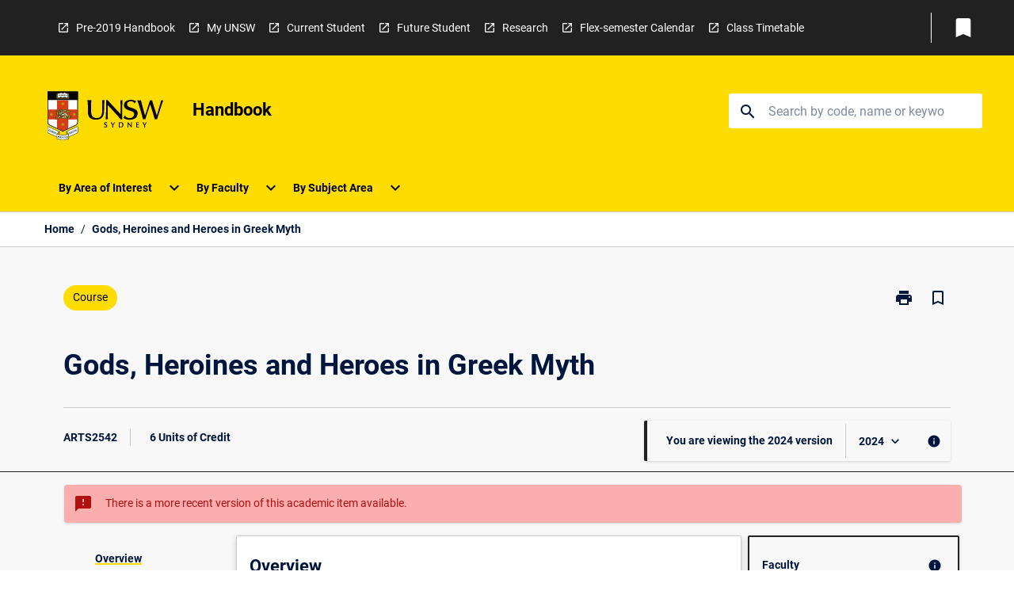

--- FILE ---
content_type: text/html
request_url: https://www.handbook.unsw.edu.au/undergraduate/courses/2024/ARTS2542
body_size: 41480
content:
<!DOCTYPE html><html><head><meta charSet="utf-8"/><meta name="viewport" content="width=device-width"/><link rel="icon" href="https://cap-theme-prod-ap-southeast-2.s3.ap-southeast-2.amazonaws.com/unsw/unsw-favicon.ico" role="navigation"/><title>Handbook - Gods, Heroines and Heroes in Greek Myth</title><link rel="canonical" href="https://www.handbook.unsw.edu.au/undergraduate/courses/2024/ARTS2542"/><meta name="description" content="The UNSW Handbook is your comprehensive guide to degree programs, specialisations, and courses offered at UNSW."/><meta name="author" content=""/><meta name="keywords" content=""/><meta name="DC.Language" content="en" scheme="RFC1766"/><meta name="DC.Identifier" content=""/><meta name="DC.Description" content=""/><meta name="EDNA.Audience" content=""/><meta name="DC.Date" content="YYYY-MM-DD" scheme="ISO8601"/><meta name="DC.Publisher" content=""/><meta name="DC.Creator" content=""/><meta name="referrer" content="no-referrer-when-downgrade"/><meta name="next-head-count" content="16"/><link rel="preload" href="/_next/static/css/63c0e16d48e05785.css" as="style"/><link rel="stylesheet" href="/_next/static/css/63c0e16d48e05785.css" data-n-g=""/><noscript data-n-css=""></noscript><script defer="" nomodule="" src="/_next/static/chunks/polyfills-78c92fac7aa8fdd8.js"></script><script src="/_next/static/chunks/webpack-8758d94b1620cc17.js" defer=""></script><script src="/_next/static/chunks/framework-1399ac321e9cc459.js" defer=""></script><script src="/_next/static/chunks/main-e9802e22d31dabaa.js" defer=""></script><script src="/_next/static/chunks/pages/_app-22507d37c7f5a70b.js" defer=""></script><script src="/_next/static/chunks/20-6ee15222ab599037.js" defer=""></script><script src="/_next/static/chunks/657-0f6e1c3a96cd1544.js" defer=""></script><script src="/_next/static/chunks/154-4f4ca9b9162a4381.js" defer=""></script><script src="/_next/static/chunks/27-a7af5c75d2b0c601.js" defer=""></script><script src="/_next/static/chunks/218-ec0541a8c0959690.js" defer=""></script><script src="/_next/static/chunks/pages/%5B...catchAll%5D-c0e2fde83b6053d0.js" defer=""></script><script src="/_next/static/a55880ytfXTmYLPdqcKiN/_buildManifest.js" defer=""></script><script src="/_next/static/a55880ytfXTmYLPdqcKiN/_ssgManifest.js" defer=""></script></head><body><script>window.__SITE_ENV_CONFIG__ = {"API_DOMAIN":"api-ap-southeast-2.prod.courseloop.com","CF_URL":"cf-api-ap-southeast-2.prod.courseloop.com"};
          window.__SITE_BOOTSTRAP_CONFIG__ = {"domain":"www.handbook.unsw.edu.au","siteId":"unsw-prod-pres"};</script><div id="__next"><style data-emotion="css-global xe45n1-GlobalStylesProvider--GlobalStyles">@import url(https://fonts.googleapis.com/css?family=Roboto);@import url(https://cap-theme-prod-ap-southeast-2.s3.ap-southeast-2.amazonaws.com/unsw/unsw.css);@import url('https://fonts.googleapis.com/icon?family=Material+Icons');html,body{height:100%;}html{height:100%;scroll-behavior:smooth;}body{margin:0;font-family:Roboto,Sans Serif;max-width:100vw;overflow-x:hidden;font-size:14px;line-height:1.618;color:#00163D;}*,*:before,*:after{box-sizing:border-box;}input[type='text']{font-family:Roboto,Sans Serif;}h2{font-size:36px;}h3,.h3{color:#00163D;font-size:22px;font-weight:600;}h4{color:#00163D;font-size:16px;font-weight:bolder;}h5{font-size:14px;}h6{font-size:14px;font-weight:600;text-transform:uppercase;margin:0;}.BrowseResultContainer{min-height:60px;-webkit-align-content:center;-ms-flex-line-pack:center;align-content:center;}.icon.ai-link-arrow-section{padding-left:0!important;}@media print{@page{size:794px 1123px;}body.mozilla{max-width:794px;margin:auto;}}.material-icons.md-18{font-size:18px;}.material-icons.md-24{font-size:24px;}.material-icons.md-36{font-size:36px;}.material-icons.md-48{font-size:48px;}.material-icons.md-dark{color:rgba(0, 0, 0, 0.54);}.material-icons.md-dark.md-inactive{color:rgba(0, 0, 0, 0.26);}.material-icons.md-light{color:rgba(255, 255, 255, 1);}.material-icons.md-light.md-inactive{color:rgba(255, 255, 255, 0.3);}small{font-size:13px;}div.rrs .rrs__button{color:#00163D;}div.rrs .rrs__button .rrs__label,div.rrs .rrs__button:focus .rrs__label{border:none;outline:none;}div.rrs .rrs__option:focus{outline:none;}div.rrs .rrs__option.rrs__option--selected,div.rrs .rrs__option.rrs__option--next-selection,div.rrs .rrs__option:hover{color:#00163D;background:#E6E8EC;}.sr-only{position:absolute;overflow:hidden;clip:rect(0 0 0 0);height:1px;width:1px;margin:-1px;padding:0;border:0;}a:not([data-ignore-global-target])[target='_blank']{display:inline-block;position:relative;padding-left:1.5rem;}@media print{a:not([data-ignore-global-target])[target='_blank']{padding-left:0;}}a:not([data-ignore-global-target])[target='_blank']:before{content:'open_in_new';font-family:'Material Icons';font-size:1.143em;position:absolute;left:0;bottom:50%;-webkit-transform:translateY(50%);-moz-transform:translateY(50%);-ms-transform:translateY(50%);transform:translateY(50%);text-transform:none;speak:never;}@media print{a:not([data-ignore-global-target])[target='_blank']:before{display:none;}}a:not([data-ignore-global-target])[target='_blank'].header-quicklink,a:not([data-ignore-global-target])[target='_blank'].footer-quicklink{padding:1.5rem 1.5rem 1.5rem 35px;}a:not([data-ignore-global-target])[target='_blank'].academic-item-quick-links:before{content:'';}p a:not([data-ignore-global-target])[target='_blank']{padding-left:0px;}p a:not([data-ignore-global-target])[target='_blank']:hover,p a:not([data-ignore-global-target])[target='_blank']:focus{-webkit-text-decoration:underline;text-decoration:underline;}p a:not([data-ignore-global-target])[target='_blank']:before{display:none;}.readmore-content-wrapper a:not([data-ignore-global-target])[target='_blank']{padding-left:0;}.readmore-content-wrapper a:not([data-ignore-global-target])[target='_blank']:before{display:none;}a:-webkit-any-link{-webkit-text-decoration:none;text-decoration:none;}[class*='ToastBox']{bottom:0;display:grid;left:0;place-items:center;right:0;}[class*='ToastBox'] [class*='Box-Card']{border:0;border-radius:0;margin:0.25rem 0 0;width:calc(100vw - 1rem);}[class*='ToastBox'] .icon{margin-top:0.2rem;}.unswfeestable{width:100%;border-spacing:0;}.unswfeestable th{font-size:12px;}.unswfeestable th,.unswfeestable td{text-align:left;color:#646464;padding:1rem;}.unswfeestable tbody tr:nth-of-type(odd){background:#fafafa;}.unswfeestable tbody tr:first-of-type{font-weight:unset;}.unswfeestable a{-webkit-text-decoration:none;text-decoration:none;}.unswfeestable a:hover{-webkit-text-decoration:underline;text-decoration:underline;}.unswfeestable a::before{font-family:"Material Icons";font-weight:400;font-style:normal;display:inline-block;content:"open_in_new";margin-right:0.5em;}@media screen and (max-width: 319px){.unswfeestable,.unswfeestable tbody,.unswfeestable tr,.unswfeestable td{display:block;}.unswfeestable thead,.unswfeestable th{display:none;}.unswfeestable td{padding:0;}.unswfeestable tbody tr{padding:1em;border:1px solid #d2d2d2;}.unswfeestable tbody tr:nth-of-type(odd){background:inherit;}.unswfeestable tbody tr:not(:last-child){margin-bottom:10px;}.unswfeestable tbody tr td:first-of-type{margin-bottom:4px;}}@media print{*{overflow:visible!important;-webkit-print-color-adjust:exact!important;-webkit-print-color-adjust:exact!important;color-adjust:exact!important;}#academic-item-banner>div{padding:0;}[class*='SGlobalHeader'],[role='search'],nav,#dropdownmenu,[class*='BreadcrumbsBar'],[class*='NavMenuItemContainer'],[class*='StyledNavMenuCol'],[class*='ToggleContainer'] a,[class*='AccordionItemHeader'] button,.AccordionItem button,[Class*='AccordionHeader'] button,[class*='CallToActionButton'],[class*='Favorites--FavButton'],[class*='Page--GlobalLinksGrid']{display:none!important;}[class*='Card'],[class*='SAccordionContainer'],[class*='SAccordionContentContainer'],[class*='AttributesTable'],[class*='SAccordionHeader']{break-inside:auto;}[class*='StyledAILink'],a{break-inside:avoid;}[class*='SAccordionContainer'],[class*='SAccordionContentContainer'],[class*='SAccordionBodyContainer'],[class*='SAccordionBody'],[class*='CollapsibleContainer']{max-height:-webkit-max-content!important;max-height:-moz-max-content!important;max-height:max-content!important;height:-webkit-max-content!important;height:-moz-max-content!important;height:max-content!important;visibility:visible!important;}[class*='ReadMore--Body']{height:-webkit-fit-content!important;height:-moz-fit-content!important;height:fit-content!important;}[class*='ReadMore--Body'].clamp .readmore-content-wrapper{display:block!important;}[class*='SAccordionContentContainer']{white-space:initial!important;}[class*='SAccordionRegion']{visibility:visible!important;}[class*='SAccordionRegion'] *{visibility:visible!important;}[id*='structure']{break-inside:auto;}[id*='structure'] [class*='Card']{break-inside:auto;}[id*='structure'] [class*='Card'] [class*='SAccordionHeader'],[id*='structure'] [class*='Card'] [class*='StyledAILink'],[id*='structure'] [class*='Card'] .cs-item{break-inside:avoid;}[id*='structure'] [class*='Card'] [class*='StyledAILink'].cs-list-item{padding-top:0.25rem;padding-bottom:0.25rem;break-inside:avoid;}.logo{margin-left:0;}.main[role='banner'],.wrapper-sb{padding-left:0!important;}.academicItem [class*='BannerSection']{padding:1rem 0;margin:1rem auto;width:calc(100% - 1rem);}.academicItem [class*='BannerSection'] .contentWrapper{margin:0!important;}.academicItem [class*='BannerSection'] .contentWrapper [class*='Wrapper']{max-width:100vw;}.academicItem [class*='BannerSection'] .contentWrapper [class*='Wrapper'] [class*='StyledOverviewBadge']{margin-left:0rem;}.academicItem [class*='BannerSection'] .contentWrapper [class*='Wrapper'] h2{padding:0 1rem;}.academicItem [class*='BannerSection'] .contentWrapper [class*='Wrapper'] h2 +div{padding:0 1rem;}[class*='HtmlContent--Content']{width:100%!important;}[class*='Card']{box-shadow:none!important;}[class*='SAccordionToggleAll'],[class*='PrintButton']{display:none!important;}}.screen-only{display:block;}.print-only{display:none;}@media print{.screen-only{display:none!important;}.print-only{display:block!important;page-break-inside:avoid!important;break-inside:avoid!important;}}</style><style data-emotion="css 2hlkr4-Page--Container">.css-2hlkr4-Page--Container{background-color:#fff;}@media screen{.css-2hlkr4-Page--Container{display:-webkit-box;display:-webkit-flex;display:-ms-flexbox;display:flex;-webkit-flex-direction:column;-ms-flex-direction:column;flex-direction:column;min-height:100vh;}}</style><div class="css-2hlkr4-Page--Container e11sejwe3"><style data-emotion="css gsdtk9-styled--SHeader">.css-gsdtk9-styled--SHeader{-webkit-flex-direction:column;-ms-flex-direction:column;flex-direction:column;width:100%;}.css-gsdtk9-styled--SHeader .wrapper{display:-webkit-box;display:-webkit-flex;display:-ms-flexbox;display:flex;}.css-gsdtk9-styled--SHeader .wrapper-sb{-webkit-box-pack:justify;-webkit-justify-content:space-between;justify-content:space-between;}.css-gsdtk9-styled--SHeader .wrapper-end{-webkit-box-pack:end;-ms-flex-pack:end;-webkit-justify-content:flex-end;justify-content:flex-end;}.css-gsdtk9-styled--SHeader .wrapper .logo,.css-gsdtk9-styled--SHeader .wrapper .title,.css-gsdtk9-styled--SHeader .wrapper .search,.css-gsdtk9-styled--SHeader .wrapper .menu{-webkit-flex:1 1 auto;-ms-flex:1 1 auto;flex:1 1 auto;}.css-gsdtk9-styled--SHeader .main{color:#000;padding:1rem 2rem;}.css-gsdtk9-styled--SHeader .main .logo{width:-webkit-min-content;width:-moz-min-content;width:min-content;-webkit-flex:0 0 auto;-ms-flex:0 0 auto;flex:0 0 auto;margin-right:2rem;padding-top:21px;margin-left:15px;}@media screen and (max-width: 575px){.css-gsdtk9-styled--SHeader .main .logo{margin-left:5px;}}@media (max-width: 767px) and (min-width: 576px){.css-gsdtk9-styled--SHeader .main .logo{margin-left:20px;}}@media (max-width: 991px) and (min-width: 768px){.css-gsdtk9-styled--SHeader .main .logo{margin-left:15px;}}@media (max-width: 1200px) and (min-width: 992px){.css-gsdtk9-styled--SHeader .main .logo{margin-left:0;}}.css-gsdtk9-styled--SHeader .main .title h1{font-size:1.35rem;font-family:Roboto,Sans Serif;}@media screen and (max-width: 575px){.css-gsdtk9-styled--SHeader .main{padding:1rem;}.css-gsdtk9-styled--SHeader .main .logo{margin-right:1rem;}.css-gsdtk9-styled--SHeader .main .logo img{max-width:100px;}.css-gsdtk9-styled--SHeader .main [class*='Flex']:first-of-type .title h1{font-size:1rem;}}@media screen and (max-width: 767px){.css-gsdtk9-styled--SHeader .main .title{max-width:60%;}.css-gsdtk9-styled--SHeader .main .title h1{margin:0;}}.css-gsdtk9-styled--SHeader .footer{min-height:45px;background-color:#f1f1f1;}.css-gsdtk9-styled--SHeader .header-quicklink:hover,.css-gsdtk9-styled--SHeader .header-quicklink:focus{background-color:rgba(0, 0, 0, 0.2);-webkit-text-decoration:underline;text-decoration:underline;}.css-gsdtk9-styled--SHeader .header-quicklink:focus{margin:3px;background-color:rgba(0, 0, 0, 0.2);outline:2px solid #FFFFFF;}.css-gsdtk9-styled--SHeader .bookmark-button{color:#00163D;border-radius:3px;}.css-gsdtk9-styled--SHeader .bookmark-button:hover{background-color:rgba(0, 0, 0, 0.2);}.css-gsdtk9-styled--SHeader .bookmark-button:focus{background-color:rgba(0, 0, 0, 0.2);outline:2px solid #FFFFFF;}</style><div class="css-gsdtk9-styled--SHeader eic739x25"><style data-emotion="css wqge6j-styled--LinkBar">.css-wqge6j-styled--LinkBar{color:#FFFFFF;background-color:#212121;}</style><div class="header css-wqge6j-styled--LinkBar eic739x28"><style data-emotion="css l0qq7c-Wrapper--Wrapper-styled--SHeaderLinksWrapper">.css-l0qq7c-Wrapper--Wrapper-styled--SHeaderLinksWrapper{max-width:1200px;margin:0 auto;display:none;display:none;-webkit-box-pack:end;-ms-flex-pack:end;-webkit-justify-content:flex-end;justify-content:flex-end;}@media screen and (min-width: 319px){.css-l0qq7c-Wrapper--Wrapper-styled--SHeaderLinksWrapper{display:none;}}@media screen and (min-width: 575px){.css-l0qq7c-Wrapper--Wrapper-styled--SHeaderLinksWrapper{display:none;}}@media screen and (min-width: 767px){.css-l0qq7c-Wrapper--Wrapper-styled--SHeaderLinksWrapper{display:-webkit-box;display:-webkit-flex;display:-ms-flexbox;display:flex;}}@media screen and (min-width: 319px){.css-l0qq7c-Wrapper--Wrapper-styled--SHeaderLinksWrapper{display:none;}}@media screen and (min-width: 575px){.css-l0qq7c-Wrapper--Wrapper-styled--SHeaderLinksWrapper{display:none;}}@media screen and (min-width: 767px){.css-l0qq7c-Wrapper--Wrapper-styled--SHeaderLinksWrapper{display:-webkit-box;display:-webkit-flex;display:-ms-flexbox;display:flex;}}</style><div display="none,none,none,flex" class="css-l0qq7c-Wrapper--Wrapper-styled--SHeaderLinksWrapper eic739x15"><style data-emotion="css vey488-SkipContent--SkipContentDesktop">.css-vey488-SkipContent--SkipContentDesktop [data-reach-skip-link]{border:0;clip:rect(0 0 0 0);height:1px;width:1px;margin:-1px;padding:0;overflow:hidden;position:absolute;}.css-vey488-SkipContent--SkipContentDesktop [data-reach-skip-nav-link]:focus{padding:10px;position:fixed;top:15px;left:25px;background:#ffffff;z-index:1;width:10em;height:auto;clip:auto;color:#00163D;font-weight:bold;box-shadow:0 2px 5px rgb(0 0 0 / 18%)!important;border-radius:3px;text-align:center;display:block;z-index:99999;-webkit-text-decoration:underline;text-decoration:underline;outline:2px solid #00163D;}@media screen and (max-width: 767px){.css-vey488-SkipContent--SkipContentDesktop{margin-left:10px;}}</style><div class="css-vey488-SkipContent--SkipContentDesktop e10gss2d1"><a href="#reach-skip-nav" data-reach-skip-link="" data-reach-skip-nav-link="">Skip to content</a></div><style data-emotion="css 9xo3sw-HeaderLinks--HeaderLinksContainer">.css-9xo3sw-HeaderLinks--HeaderLinksContainer{-webkit-flex:1;-ms-flex:1;flex:1;display:-webkit-box;display:-webkit-flex;display:-ms-flexbox;display:flex;-webkit-align-items:center;-webkit-box-align:center;-ms-flex-align:center;align-items:center;-webkit-box-flex-wrap:wrap;-webkit-flex-wrap:wrap;-ms-flex-wrap:wrap;flex-wrap:wrap;-webkit-box-pack:start;-ms-flex-pack:start;-webkit-justify-content:flex-start;justify-content:flex-start;margin:1rem 1rem 1rem 2rem;border-right:1px solid #FFFFFF;padding-right:8px;}</style><nav class="header-quicklink-container css-9xo3sw-HeaderLinks--HeaderLinksContainer e17vx14c1" aria-label="quick links"><style data-emotion="css 1hf2b9t-HeaderLinks--HeaderLinkItem">.css-1hf2b9t-HeaderLinks--HeaderLinkItem{padding:0.5rem 0 0.5rem 1.5rem;color:#FFFFFF;-webkit-text-decoration:none;text-decoration:none;position:relative;margin-right:1rem;}</style><a data-ignore-global-target="true" class="header-quicklink css-1hf2b9t-HeaderLinks--HeaderLinkItem e17vx14c0" href="https://legacy.handbook.unsw.edu.au/assets/home.html" aria-label="Pre-2019 Handbook" target="_blank" data-testid="header-quicklink-0" role="navigation">Pre-2019 Handbook</a><a data-ignore-global-target="true" class="header-quicklink css-1hf2b9t-HeaderLinks--HeaderLinkItem e17vx14c0" href="https://my.unsw.edu.au/" aria-label="My UNSW" target="_blank" data-testid="header-quicklink-1" role="navigation">My UNSW</a><a data-ignore-global-target="true" class="header-quicklink css-1hf2b9t-HeaderLinks--HeaderLinkItem e17vx14c0" href="https://student.unsw.edu.au/" aria-label="Current Student" target="_blank" data-testid="header-quicklink-2" role="navigation">Current Student</a><a data-ignore-global-target="true" class="header-quicklink css-1hf2b9t-HeaderLinks--HeaderLinkItem e17vx14c0" href="https://www.futurestudents.unsw.edu.au/" aria-label="Future Student" target="_blank" data-testid="header-quicklink-3" role="navigation">Future Student</a><a data-ignore-global-target="true" class="header-quicklink css-1hf2b9t-HeaderLinks--HeaderLinkItem e17vx14c0" href="https://research.unsw.edu.au/" aria-label="Research" target="_blank" data-testid="header-quicklink-4" role="navigation">Research</a><a data-ignore-global-target="true" class="header-quicklink css-1hf2b9t-HeaderLinks--HeaderLinkItem e17vx14c0" href="https://www.unsw.edu.au/academic-calendar-project" aria-label="Flex-semester Calendar" target="_blank" data-testid="header-quicklink-5" role="navigation">Flex-semester Calendar</a><a data-ignore-global-target="true" class="header-quicklink css-1hf2b9t-HeaderLinks--HeaderLinkItem e17vx14c0" href="http://timetable.unsw.edu.au" aria-label="Class Timetable" target="_blank" data-testid="header-quicklink-6" role="navigation">Class Timetable</a></nav><style data-emotion="css lzx77r-styled--SMenuButtonContainer">.css-lzx77r-styled--SMenuButtonContainer{position:relative;-webkit-align-self:center;-ms-flex-item-align:center;align-self:center;}</style><div aria-labelledby="my-lists-items" class="css-lzx77r-styled--SMenuButtonContainer etn7ac80"><style data-emotion="css 2kqi43-Button--Button-Button-Button--IconButton-IconButton-styled--SMenuButton">.css-2kqi43-Button--Button-Button-Button--IconButton-IconButton-styled--SMenuButton{font-weight:600;border-width:1px;border-style:solid;border-color:transparent;border-radius:3px;color:#424242;fill:#424242;background-color:#f5f5f5;border-color:#e0e0e0;padding:0.5rem 1.75rem;font-size:14px;cursor:pointer;-webkit-transition:background-color 140ms ease,border-color 140ms ease;transition:background-color 140ms ease,border-color 140ms ease;display:-webkit-box;display:-webkit-flex;display:-ms-flexbox;display:flex;background:none;border:none;padding:4px;border-radius:50%;color:#00163D;border-radius:0;padding:0.5rem;}.css-2kqi43-Button--Button-Button-Button--IconButton-IconButton-styled--SMenuButton:hover{background-color:#eeeeee;border-color:#bdbdbd;}.css-2kqi43-Button--Button-Button-Button--IconButton-IconButton-styled--SMenuButton:disabled{color:#d2d2d2;fill:#d2d2d2;background-color:#a6a6a6;border-color:#a6a6a6;cursor:default;}.css-2kqi43-Button--Button-Button-Button--IconButton-IconButton-styled--SMenuButton:disabled:hover{background-color:#E6E8EC;}.css-2kqi43-Button--Button-Button-Button--IconButton-IconButton-styled--SMenuButton:hover,.css-2kqi43-Button--Button-Button-Button--IconButton-IconButton-styled--SMenuButton:focus{background:#E6E8EC;}.css-2kqi43-Button--Button-Button-Button--IconButton-IconButton-styled--SMenuButton:focus{outline:2px solid;}.css-2kqi43-Button--Button-Button-Button--IconButton-IconButton-styled--SMenuButton:disabled{border:none;background:none;}.css-2kqi43-Button--Button-Button-Button--IconButton-IconButton-styled--SMenuButton:disabled:hover{border:none;background:none;}.css-2kqi43-Button--Button-Button-Button--IconButton-IconButton-styled--SMenuButton:hover{background-color:#E6E8EC;}.css-2kqi43-Button--Button-Button-Button--IconButton-IconButton-styled--SMenuButton:focus{outline:2px solid #00163D;}</style><button class="bookmark-button css-2kqi43-Button--Button-Button-Button--IconButton-IconButton-styled--SMenuButton etn7ac82" aria-label="My List" aria-expanded="false" aria-controls="my-list-container" data-testid="bookmark-icon"><style data-emotion="css sv3te4-styled--SBookmarkIcon">.css-sv3te4-styled--SBookmarkIcon.material-icons{color:#FFFFFF;}</style><style data-emotion="css 8zm7sj-MaterialIcon--IconWrapper-styled--SBookmarkIcon">.css-8zm7sj-MaterialIcon--IconWrapper-styled--SBookmarkIcon{vertical-align:middle;}.css-8zm7sj-MaterialIcon--IconWrapper-styled--SBookmarkIcon.material-icons{color:#FFFFFF;}</style><i aria-hidden="true" class="material-icons 32px etn7ac81 css-8zm7sj-MaterialIcon--IconWrapper-styled--SBookmarkIcon e1lj33n40" style="font-size:32px">bookmark</i></button></div></div></div><style data-emotion="css 1xcr2yg-styled--BrandBar">.css-1xcr2yg-styled--BrandBar{background-color:#FFDC00;}@media screen and (max-width: 991px){.css-1xcr2yg-styled--BrandBar{padding:0.5rem!important;}}</style><div class="main css-1xcr2yg-styled--BrandBar eic739x27" role="banner"><style data-emotion="css 1dc5kae-Wrapper--Wrapper">.css-1dc5kae-Wrapper--Wrapper{max-width:1200px;margin:0 auto;}</style><div class="wrapper wrapper-sb css-1dc5kae-Wrapper--Wrapper ezw699s0"><style data-emotion="css 1x6ok2h-SkipContent--SkipContentMobile">.css-1x6ok2h-SkipContent--SkipContentMobile [data-reach-skip-link]{border:0;clip:rect(0 0 0 0);height:1px;width:1px;margin:-1px;padding:0;overflow:hidden;position:absolute;display:none;}@media screen and (max-width: 767px){.css-1x6ok2h-SkipContent--SkipContentMobile [data-reach-skip-link]{display:block;}}.css-1x6ok2h-SkipContent--SkipContentMobile [data-reach-skip-nav-link]:focus{padding:10px;position:fixed;top:15px;left:10px;background:#ffffff;z-index:1;width:10em;height:auto;clip:auto;color:#00163D;font-weight:bold;box-shadow:0 2px 5px rgb(0 0 0 / 18%)!important;border-radius:3px;text-align:center;display:none;z-index:99999;-webkit-text-decoration:underline;text-decoration:underline;outline:2px solid #00163D;}@media screen and (max-width: 767px){.css-1x6ok2h-SkipContent--SkipContentMobile [data-reach-skip-nav-link]:focus{display:block;}}</style><div class="css-1x6ok2h-SkipContent--SkipContentMobile e10gss2d0"><a href="#reach-skip-nav" data-reach-skip-link="" data-reach-skip-nav-link="">Skip to content</a></div><style data-emotion="css 99e8j4-Box--Box-Box-Flex--Flex-Flex">.css-99e8j4-Box--Box-Box-Flex--Flex-Flex{-webkit-flex:1;-ms-flex:1;flex:1;box-sizing:border-box;-webkit-align-items:center;-webkit-box-align:center;-ms-flex-align:center;align-items:center;display:-webkit-box;display:-webkit-flex;display:-ms-flexbox;display:flex;}</style><div class="css-99e8j4-Box--Box-Box-Flex--Flex-Flex e8qda2r1"><div class="logo"><style data-emotion="css 1aowb6g-styled--SLogo">.css-1aowb6g-styled--SLogo{height:auto;width:156px;}</style><style data-emotion="css iwh5ns-Logo--LinkLogo">.css-iwh5ns-Logo--LinkLogo{border:none!important;display:inline-block;}.css-iwh5ns-Logo--LinkLogo:focus{outline:2px solid #000;}</style><a href="https://www.unsw.edu.au/" data-testid="header-logo" title="Click here to go to UNSW website" target="_self" data-ignore-global-target="true" role="navigation" class="css-iwh5ns-Logo--LinkLogo ekvpsa90"><style data-emotion="css 3le94s-Logo--LogoImage">.css-3le94s-Logo--LogoImage{width:156px;height:auto;}</style><img src="https://cap-theme-prod-ap-southeast-2.s3.ap-southeast-2.amazonaws.com/unsw/unsw-logo.svg" height="auto" width="156px" alt="Logo alt text" class="css-3le94s-Logo--LogoImage ekvpsa91"/></a></div><div class="title"><style data-emotion="css hx4mu3-GlobalHeader--TitleWrapper">.css-hx4mu3-GlobalHeader--TitleWrapper{padding-right:25px;}</style><div class="css-hx4mu3-GlobalHeader--TitleWrapper e1ppy7xt0"><h1 data-testid="title">Handbook</h1></div></div></div><style data-emotion="css jshiy7-Box--Box-Box-Flex--Flex-Flex">.css-jshiy7-Box--Box-Box-Flex--Flex-Flex{box-sizing:border-box;display:-webkit-box;display:-webkit-flex;display:-ms-flexbox;display:flex;}</style><div class="css-jshiy7-Box--Box-Box-Flex--Flex-Flex e8qda2r1"><style data-emotion="css 1rytsa2-styled--StyledSearchContainer">.css-1rytsa2-styled--StyledSearchContainer{display:-webkit-box;display:-webkit-flex;display:-ms-flexbox;display:flex;-webkit-flex-direction:column;-ms-flex-direction:column;flex-direction:column;-webkit-box-pack:center;-ms-flex-pack:center;-webkit-justify-content:center;justify-content:center;margin-top:0;}</style><div class="search css-1rytsa2-styled--StyledSearchContainer eic739x24" role="search"><style data-emotion="css hd1bjm-Position--Position-Position--Relative-MiniSearch--StyledMiniSearchContainer">.css-hd1bjm-Position--Position-Position--Relative-MiniSearch--StyledMiniSearchContainer{position:relative;padding-top:3px;}.css-hd1bjm-Position--Position-Position--Relative-MiniSearch--StyledMiniSearchContainer .advancedLinkWrapper{display:none;}.css-hd1bjm-Position--Position-Position--Relative-MiniSearch--StyledMiniSearchContainer.emptyResult .advancedLinkWrapper{display:block;}@media screen and (max-width: 767px){.css-hd1bjm-Position--Position-Position--Relative-MiniSearch--StyledMiniSearchContainer{position:absolute;-webkit-transform:translate(-85%, 0);-moz-transform:translate(-85%, 0);-ms-transform:translate(-85%, 0);transform:translate(-85%, 0);z-index:20;border:none;}}</style><div class="css-hd1bjm-Position--Position-Position--Relative-MiniSearch--StyledMiniSearchContainer e1cttxhc0"><style data-emotion="css 1lrusdj-Input--SSearchButton">.css-1lrusdj-Input--SSearchButton{width:320px;padding:0.34rem 0.15rem 0.34rem 1rem;text-align:left;font-size:1rem;font-family:({theme:e})=>e?.client?.global?.typography?.fontFamily;color:#a6a6a6;background-color:white;box-shadow:0 2px 5px rgba(0,0,0,0.18);font-family:Roboto,Sans Serif;font-size:14px;color:rgba(0, 0, 0, 0.87);border:1px solid #00163D;border-radius:3px;background:#ffffff;}.css-1lrusdj-Input--SSearchButton:focus{outline:2px solid #000;background-color:({theme:e})=>(0,x.H)(e?.colors?.black,.2);}.css-1lrusdj-Input--SSearchButton:hover{background-color:({theme:e})=>(0,x.H)(e?.colors?.black,.2);}.css-1lrusdj-Input--SSearchButton:focus{outline:2px solid #00163D;}.css-1lrusdj-Input--SSearchButton div{display:grid;grid-template-areas:'placeholder search';grid-template-columns:auto 30px;}.css-1lrusdj-Input--SSearchButton div span{color:rgba(0, 22, 61, 0.5);grid-area:placeholder;overflow:hidden;white-space:nowrap;text-overflow:ellipsis;line-height:2.5;}.css-1lrusdj-Input--SSearchButton div i{color:#00163D;grid-area:search;padding:0.25rem 0;}@media screen and (max-width: 767px){.css-1lrusdj-Input--SSearchButton{margin-right:-0.5rem;background-color:transparent;width:40px;padding:0.45rem 0.45rem;box-shadow:none;border:none;}.css-1lrusdj-Input--SSearchButton:hover{background-color:rgba(0, 0, 0, 0.2);}.css-1lrusdj-Input--SSearchButton:focus{background-color:rgba(0, 0, 0, 0.2);outline:2px solid #000;border:none;}.css-1lrusdj-Input--SSearchButton .search-icon{color:#000;}}</style><button elevation="2" class="css-1lrusdj-Input--SSearchButton ejfodyk2"><style data-emotion="css oxi151-MaterialIcon--IconWrapper">.css-oxi151-MaterialIcon--IconWrapper{vertical-align:middle;}</style><i aria-hidden="true" class="material-icons md-24 search-icon css-oxi151-MaterialIcon--IconWrapper e1lj33n40" style="font-size:md-24" tabindex="-1">search</i></button></div></div></div></div></div><style data-emotion="css vrt0a4-styled--BreadcrumbsBar">.css-vrt0a4-styled--BreadcrumbsBar{min-height:45px;background-color:#ffffff;border-top:1px solid #CCCCCC;border-bottom:1px solid #CCCCCC;}</style><nav aria-label="Breadcrumb" role="navigation" class="css-vrt0a4-styled--BreadcrumbsBar eic739x26"><style data-emotion="css zbgawh-Wrapper--Wrapper">.css-zbgawh-Wrapper--Wrapper{height:42px;max-width:1200px;margin:0 auto;padding-left:16px;padding-right:16px;display:-webkit-box;display:-webkit-flex;display:-ms-flexbox;display:flex;}</style><div display="flex" height="42" class="css-zbgawh-Wrapper--Wrapper ezw699s0"></div></nav><div id="reach-skip-nav" data-reach-skip-nav-content=""></div></div><style data-emotion="css 17g6zi4-Page--Main">.css-17g6zi4-Page--Main{background-color:#F8F8F8;-webkit-flex:1;-ms-flex:1;flex:1;}</style><main role="main" class="css-17g6zi4-Page--Main e11sejwe2"><style data-emotion="css 1tiz5hq-styled--Container">.css-1tiz5hq-styled--Container{background-color:#F8F8F8;display:-webkit-box;display:-webkit-flex;display:-ms-flexbox;display:flex;-webkit-flex-direction:column;-ms-flex-direction:column;flex-direction:column;}.css-1tiz5hq-styled--Container.home .banner .contentWrapper{padding:1rem 0;}.css-1tiz5hq-styled--Container.home .main .contentWrapper{max-width:100vw;padding:0;}.css-1tiz5hq-styled--Container.academicItem .main,.css-1tiz5hq-styled--Container.academicItem .aside{padding:0;margin-top:0!important;}@media screen and (min-width: 991px){.css-1tiz5hq-styled--Container.academicItem .main,.css-1tiz5hq-styled--Container.academicItem .aside{padding:0 0.5rem;}}.css-1tiz5hq-styled--Container.academicItem .main{max-width:100vw;margin-top:1rem;}@media screen and (max-width: 991px){.css-1tiz5hq-styled--Container.academicItem .main{margin-top:0;}}.css-1tiz5hq-styled--Container.academicItem .contentWrapper{padding:0;}.css-1tiz5hq-styled--Container.academicItem .content{overflow:initial;}.css-1tiz5hq-styled--Container.academicItem .content .e1jnv3nd0{max-width:16%;}.css-1tiz5hq-styled--Container.academicItem .content .e1jnv3nd1{top:0;}.css-1tiz5hq-styled--Container[class*='GeneralContent'] .contentWrapper{padding:0;}.css-1tiz5hq-styled--Container.search .AccordionItem{padding:0;}.css-1tiz5hq-styled--Container .AccordionItem{max-width:calc(100vw - 1rem);}.css-1tiz5hq-styled--Container .contentWrapper{overflow:initial;}.css-1tiz5hq-styled--Container .layout{position:relative;}@media screen and (min-width: calc(767px)){.css-1tiz5hq-styled--Container .layout{-webkit-flex-direction:column;-ms-flex-direction:column;flex-direction:column;}}</style><div class="AIPage css-1tiz5hq-styled--Container e1beyhwr9"><style data-emotion="css to8zii-styled--BannerSection">.css-to8zii-styled--BannerSection{background-color:#F8F8F8;padding:1rem;}.css-to8zii-styled--BannerSection:first-of-type{border-bottom:unset;}</style><div class="banner three css-to8zii-styled--BannerSection e1beyhwr10"><style data-emotion="css 5skxs7-styled--ContentWrapper">.css-5skxs7-styled--ContentWrapper{margin:0 auto;overflow:inherit;max-width:1200px;width:100%;padding:0 1rem;background-color:#F8F8F8;}</style><div class="contentWrapper css-5skxs7-styled--ContentWrapper e1beyhwr7"><style data-emotion="css 18insl6-Banner--Banner">.css-18insl6-Banner--Banner{width:100%;margin-bottom:4px;margin-left:0;margin-right:0;}@media screen and (min-width: 575px){.css-18insl6-Banner--Banner{margin-bottom:-35px;}}</style><div id="academic-item-banner" role="banner" aria-label="academic item" class="css-18insl6-Banner--Banner etpkvrf0"><style data-emotion="css 1mnbe2l-Wrapper--Wrapper">.css-1mnbe2l-Wrapper--Wrapper{width:100%;max-width:1200px;margin:0 auto;padding-left:0;padding-right:0;padding-top:0;padding-bottom:0;}@media screen and (min-width: 319px){.css-1mnbe2l-Wrapper--Wrapper{padding-left:0;padding-right:0;padding-top:0;padding-bottom:0;}}@media screen and (min-width: 575px){.css-1mnbe2l-Wrapper--Wrapper{padding-left:24px;padding-right:24px;padding-top:32px;padding-bottom:32px;}}@media screen and (min-width: 767px){.css-1mnbe2l-Wrapper--Wrapper{padding-left:24px;padding-right:24px;padding-top:32px;padding-bottom:32px;}}</style><div width="100%" class="css-1mnbe2l-Wrapper--Wrapper ezw699s0"><style data-emotion="css 7je9hj-Box--Box-Box-Flex--Flex-Flex-styled--StyledFlex">.css-7je9hj-Box--Box-Box-Flex--Flex-Flex-styled--StyledFlex{margin:0 auto;box-sizing:border-box;-webkit-flex-direction:column;-ms-flex-direction:column;flex-direction:column;display:-webkit-box;display:-webkit-flex;display:-ms-flexbox;display:flex;margin:0 auto;}.css-7je9hj-Box--Box-Box-Flex--Flex-Flex-styled--StyledFlex .ai-banner-variable-flex{-webkit-flex-direction:row;-ms-flex-direction:row;flex-direction:row;}@media screen and (max-width: 815px){.css-7je9hj-Box--Box-Box-Flex--Flex-Flex-styled--StyledFlex .ai-banner-variable-flex{-webkit-flex-direction:column;-ms-flex-direction:column;flex-direction:column;}}.css-7je9hj-Box--Box-Box-Flex--Flex-Flex-styled--StyledFlex .switcherContainer{margin-top:0;}@media screen and (max-width: 815px){.css-7je9hj-Box--Box-Box-Flex--Flex-Flex-styled--StyledFlex .switcherContainer{margin-top:24px;}}.css-7je9hj-Box--Box-Box-Flex--Flex-Flex-styled--StyledFlex .switcher{-webkit-box-pack:end;-ms-flex-pack:end;-webkit-justify-content:flex-end;justify-content:flex-end;}@media screen and (max-width: 815px){.css-7je9hj-Box--Box-Box-Flex--Flex-Flex-styled--StyledFlex .switcher{-webkit-box-pack:start;-ms-flex-pack:start;-webkit-justify-content:flex-start;justify-content:flex-start;}}@media print{.css-7je9hj-Box--Box-Box-Flex--Flex-Flex-styled--StyledFlex .switcher{display:none;}}</style><div class="css-7je9hj-Box--Box-Box-Flex--Flex-Flex-styled--StyledFlex e1ixoanv8"><style data-emotion="css eiyvuc-Box--Box-Box-Flex--Flex-Flex-styled--StyledFlex">.css-eiyvuc-Box--Box-Box-Flex--Flex-Flex-styled--StyledFlex{box-sizing:border-box;-webkit-box-pack:justify;-webkit-justify-content:space-between;justify-content:space-between;display:-webkit-box;display:-webkit-flex;display:-ms-flexbox;display:flex;}.css-eiyvuc-Box--Box-Box-Flex--Flex-Flex-styled--StyledFlex .ai-banner-variable-flex{-webkit-flex-direction:row;-ms-flex-direction:row;flex-direction:row;}@media screen and (max-width: 815px){.css-eiyvuc-Box--Box-Box-Flex--Flex-Flex-styled--StyledFlex .ai-banner-variable-flex{-webkit-flex-direction:column;-ms-flex-direction:column;flex-direction:column;}}.css-eiyvuc-Box--Box-Box-Flex--Flex-Flex-styled--StyledFlex .switcherContainer{margin-top:0;}@media screen and (max-width: 815px){.css-eiyvuc-Box--Box-Box-Flex--Flex-Flex-styled--StyledFlex .switcherContainer{margin-top:24px;}}.css-eiyvuc-Box--Box-Box-Flex--Flex-Flex-styled--StyledFlex .switcher{-webkit-box-pack:end;-ms-flex-pack:end;-webkit-justify-content:flex-end;justify-content:flex-end;}@media screen and (max-width: 815px){.css-eiyvuc-Box--Box-Box-Flex--Flex-Flex-styled--StyledFlex .switcher{-webkit-box-pack:start;-ms-flex-pack:start;-webkit-justify-content:flex-start;justify-content:flex-start;}}@media print{.css-eiyvuc-Box--Box-Box-Flex--Flex-Flex-styled--StyledFlex .switcher{display:none;}}</style><div class="css-eiyvuc-Box--Box-Box-Flex--Flex-Flex-styled--StyledFlex e1ixoanv8"><style data-emotion="css 1aa1uwy-Pill--Pill-Pill-Badge--Badge-styled--StyledOverviewBadge">.css-1aa1uwy-Pill--Pill-Pill-Badge--Badge-styled--StyledOverviewBadge{font-size:12px;text-transform:uppercase;border-width:2px;border-style:solid;border-radius:1000px;padding:2px 8px;font-size:0.75rem;color:#000;background-color:#FFDC00;border-color:#000;text-align:center;white-space:nowrap;vertical-align:baseline;line-height:1;text-overflow:ellipsis;overflow:hidden;border-radius:1rem;display:inline-block;padding:0.5rem 0.75rem;margin-right:0.25rem;border-width:0;text-transform:capitalize;font-size:0.75rem;border-color:[object Object];color:#000;background-color:#FFDC00;font-size:14px;color:#000;background-color:#FFDC00;text-transform:unset;}.css-1aa1uwy-Pill--Pill-Pill-Badge--Badge-styled--StyledOverviewBadge:empty{display:none;}</style><span color="#000" font-size="0.75rem" class="css-1aa1uwy-Pill--Pill-Pill-Badge--Badge-styled--StyledOverviewBadge e1ixoanv0">Course</span><style data-emotion="css rv781d-Box--Box-Box-Flex--Flex-Flex-styled--StyledFlexContainer">.css-rv781d-Box--Box-Box-Flex--Flex-Flex-styled--StyledFlexContainer{box-sizing:border-box;display:-webkit-box;display:-webkit-flex;display:-ms-flexbox;display:flex;-webkit-align-items:baseline;-webkit-box-align:baseline;-ms-flex-align:baseline;align-items:baseline;}@media screen and (max-width: 575px){.css-rv781d-Box--Box-Box-Flex--Flex-Flex-styled--StyledFlexContainer{-webkit-flex-direction:row;-ms-flex-direction:row;flex-direction:row;}}</style><div class="css-rv781d-Box--Box-Box-Flex--Flex-Flex-styled--StyledFlexContainer e1ixoanv7"><style data-emotion="css 1gs1sc9-Button--Button-Button-Button--IconButton-IconButton-styled--PrintButton">.css-1gs1sc9-Button--Button-Button-Button--IconButton-IconButton-styled--PrintButton{font-weight:600;border-width:1px;border-style:solid;border-color:transparent;border-radius:3px;color:#424242;fill:#424242;background-color:#f5f5f5;border-color:#e0e0e0;padding:0.5rem 1.75rem;font-size:14px;padding:0;cursor:pointer;-webkit-transition:background-color 140ms ease,border-color 140ms ease;transition:background-color 140ms ease,border-color 140ms ease;display:-webkit-box;display:-webkit-flex;display:-ms-flexbox;display:flex;background:none;border:none;padding:4px;border-radius:50%;color:#00163D;display:inherit;border-radius:2px;padding:1rem;min-width:100px;line-height:1.618;min-width:-webkit-fit-content;min-width:-moz-fit-content;min-width:fit-content;padding:0;}.css-1gs1sc9-Button--Button-Button-Button--IconButton-IconButton-styled--PrintButton:hover{background-color:#eeeeee;border-color:#bdbdbd;}.css-1gs1sc9-Button--Button-Button-Button--IconButton-IconButton-styled--PrintButton:disabled{color:#d2d2d2;fill:#d2d2d2;background-color:#a6a6a6;border-color:#a6a6a6;cursor:default;}.css-1gs1sc9-Button--Button-Button-Button--IconButton-IconButton-styled--PrintButton:disabled:hover{background-color:#E6E8EC;}.css-1gs1sc9-Button--Button-Button-Button--IconButton-IconButton-styled--PrintButton:hover,.css-1gs1sc9-Button--Button-Button-Button--IconButton-IconButton-styled--PrintButton:focus{background:#E6E8EC;}.css-1gs1sc9-Button--Button-Button-Button--IconButton-IconButton-styled--PrintButton:focus{outline:2px solid;}.css-1gs1sc9-Button--Button-Button-Button--IconButton-IconButton-styled--PrintButton:disabled{border:none;background:none;}.css-1gs1sc9-Button--Button-Button-Button--IconButton-IconButton-styled--PrintButton:disabled:hover{border:none;background:none;}.css-1gs1sc9-Button--Button-Button-Button--IconButton-IconButton-styled--PrintButton span{color:#00163D;margin-left:1rem;font-family:Roboto,Sans Serif;}.css-1gs1sc9-Button--Button-Button-Button--IconButton-IconButton-styled--PrintButton i{color:#00163D;-webkit-text-decoration:none;text-decoration:none;}.css-1gs1sc9-Button--Button-Button-Button--IconButton-IconButton-styled--PrintButton:hover,.css-1gs1sc9-Button--Button-Button-Button--IconButton-IconButton-styled--PrintButton:focus{background-color:#E6E8EC;}.css-1gs1sc9-Button--Button-Button-Button--IconButton-IconButton-styled--PrintButton:focus{outline:2px solid #00163D;}</style><button class="css-1gs1sc9-Button--Button-Button-Button--IconButton-IconButton-styled--PrintButton e1beyhwr0"><style data-emotion="css 13tpxqo-Icons--StyledITag">.css-13tpxqo-Icons--StyledITag{vertical-align:middle;}</style><i aria-hidden="true" class="material-icons md-24 css-13tpxqo-Icons--StyledITag e1ot1o1i0" style="font-size:md-24">print</i><style data-emotion="css 1jekr9z-ReadMore--SROnly">.css-1jekr9z-ReadMore--SROnly{border:0;clip:rect(0 0 0 0);height:1px;margin:-1px;overflow:hidden;padding:0;position:absolute;width:1px;}@media print{.css-1jekr9z-ReadMore--SROnly{display:none;}}</style><div class="css-1jekr9z-ReadMore--SROnly e1ydu1r42">Print <!-- -->Gods, Heroines and Heroes in Greek Myth<!-- --> page</div></button><style data-emotion="css 3zgksy-Button--Button-Button-Button--IconButton-IconButton-Favorites--FavButton">.css-3zgksy-Button--Button-Button-Button--IconButton-IconButton-Favorites--FavButton{font-weight:600;border-width:1px;border-style:solid;border-color:transparent;border-radius:3px;color:#424242;fill:#424242;background-color:#f5f5f5;border-color:#e0e0e0;padding:0.5rem 1.75rem;font-size:14px;cursor:pointer;-webkit-transition:background-color 140ms ease,border-color 140ms ease;transition:background-color 140ms ease,border-color 140ms ease;display:-webkit-box;display:-webkit-flex;display:-ms-flexbox;display:flex;background:none;border:none;padding:4px;border-radius:50%;color:#00163D;background-color:#f1f1f1;border-radius:100%;width:32px;height:32px;display:grid;place-items:center;margin-left:15px;background-color:unset;}.css-3zgksy-Button--Button-Button-Button--IconButton-IconButton-Favorites--FavButton:hover{background-color:#eeeeee;border-color:#bdbdbd;}.css-3zgksy-Button--Button-Button-Button--IconButton-IconButton-Favorites--FavButton:disabled{color:#d2d2d2;fill:#d2d2d2;background-color:#a6a6a6;border-color:#a6a6a6;cursor:default;}.css-3zgksy-Button--Button-Button-Button--IconButton-IconButton-Favorites--FavButton:disabled:hover{background-color:#E6E8EC;}.css-3zgksy-Button--Button-Button-Button--IconButton-IconButton-Favorites--FavButton:hover,.css-3zgksy-Button--Button-Button-Button--IconButton-IconButton-Favorites--FavButton:focus{background:#E6E8EC;}.css-3zgksy-Button--Button-Button-Button--IconButton-IconButton-Favorites--FavButton:focus{outline:2px solid;}.css-3zgksy-Button--Button-Button-Button--IconButton-IconButton-Favorites--FavButton:disabled{border:none;background:none;}.css-3zgksy-Button--Button-Button-Button--IconButton-IconButton-Favorites--FavButton:disabled:hover{border:none;background:none;}.css-3zgksy-Button--Button-Button-Button--IconButton-IconButton-Favorites--FavButton:hover,.css-3zgksy-Button--Button-Button-Button--IconButton-IconButton-Favorites--FavButton:focus{background:#E6E8EC;}.css-3zgksy-Button--Button-Button-Button--IconButton-IconButton-Favorites--FavButton:focus{outline:2px solid #00163D;}@media screen and (max-width: 767px){.css-3zgksy-Button--Button-Button-Button--IconButton-IconButton-Favorites--FavButton{margin-left:10px;}}</style><button data-testid="fav-icon" aria-label="Bookmark, Gods, Heroines and Heroes in Greek Myth" class="css-3zgksy-Button--Button-Button-Button--IconButton-IconButton-Favorites--FavButton el6rnfm2"><i aria-hidden="true" class="material-icons md-24 css-oxi151-MaterialIcon--IconWrapper e1lj33n40" style="font-size:md-24;color:#00163D">bookmark_border</i></button></div></div><style data-emotion="css 60gpfe-styled--StyledHeading-ComponentHeading--ComponentHeading-styled--StyledHeading">.css-60gpfe-styled--StyledHeading-ComponentHeading--ComponentHeading-styled--StyledHeading{margin:1rem 0;padding:0;color:#00163D;font-family:Roboto,Sans Serif;color:#00163D;border-bottom:1px solid #CCCCCC;padding:1.5rem 0;word-wrap:break-word;overflow-wrap:break-word;}</style><h2 data-testid="ai-header" class="css-60gpfe-styled--StyledHeading-ComponentHeading--ComponentHeading-styled--StyledHeading e1ixoanv9">Gods, Heroines and Heroes in Greek Myth</h2><style data-emotion="css 1ml8wox-Box--Box-Box-Flex--Flex-Flex-styled--StyledFlex">.css-1ml8wox-Box--Box-Box-Flex--Flex-Flex-styled--StyledFlex{box-sizing:border-box;display:-webkit-box;display:-webkit-flex;display:-ms-flexbox;display:flex;}.css-1ml8wox-Box--Box-Box-Flex--Flex-Flex-styled--StyledFlex .ai-banner-variable-flex{-webkit-flex-direction:row;-ms-flex-direction:row;flex-direction:row;}@media screen and (max-width: 815px){.css-1ml8wox-Box--Box-Box-Flex--Flex-Flex-styled--StyledFlex .ai-banner-variable-flex{-webkit-flex-direction:column;-ms-flex-direction:column;flex-direction:column;}}.css-1ml8wox-Box--Box-Box-Flex--Flex-Flex-styled--StyledFlex .switcherContainer{margin-top:0;}@media screen and (max-width: 815px){.css-1ml8wox-Box--Box-Box-Flex--Flex-Flex-styled--StyledFlex .switcherContainer{margin-top:24px;}}.css-1ml8wox-Box--Box-Box-Flex--Flex-Flex-styled--StyledFlex .switcher{-webkit-box-pack:end;-ms-flex-pack:end;-webkit-justify-content:flex-end;justify-content:flex-end;}@media screen and (max-width: 815px){.css-1ml8wox-Box--Box-Box-Flex--Flex-Flex-styled--StyledFlex .switcher{-webkit-box-pack:start;-ms-flex-pack:start;-webkit-justify-content:flex-start;justify-content:flex-start;}}@media print{.css-1ml8wox-Box--Box-Box-Flex--Flex-Flex-styled--StyledFlex .switcher{display:none;}}</style><div class="ai-banner-variable-flex css-1ml8wox-Box--Box-Box-Flex--Flex-Flex-styled--StyledFlex e1ixoanv8"><style data-emotion="css jcxds0-styled--StyledFlexItem">.css-jcxds0-styled--StyledFlexItem{-webkit-flex:1;-ms-flex:1;flex:1;padding-top:10px;padding-right:8px;}</style><div class="css-jcxds0-styled--StyledFlexItem e1ixoanv2"><style data-emotion="css gql9no-Box--Box-Box-Flex--Flex-Flex-styled--StyledFlex">.css-gql9no-Box--Box-Box-Flex--Flex-Flex-styled--StyledFlex{box-sizing:border-box;-webkit-align-items:center;-webkit-box-align:center;-ms-flex-align:center;align-items:center;-webkit-box-pack:start;-ms-flex-pack:start;-webkit-justify-content:flex-start;justify-content:flex-start;display:-webkit-box;display:-webkit-flex;display:-ms-flexbox;display:flex;}.css-gql9no-Box--Box-Box-Flex--Flex-Flex-styled--StyledFlex .ai-banner-variable-flex{-webkit-flex-direction:row;-ms-flex-direction:row;flex-direction:row;}@media screen and (max-width: 815px){.css-gql9no-Box--Box-Box-Flex--Flex-Flex-styled--StyledFlex .ai-banner-variable-flex{-webkit-flex-direction:column;-ms-flex-direction:column;flex-direction:column;}}.css-gql9no-Box--Box-Box-Flex--Flex-Flex-styled--StyledFlex .switcherContainer{margin-top:0;}@media screen and (max-width: 815px){.css-gql9no-Box--Box-Box-Flex--Flex-Flex-styled--StyledFlex .switcherContainer{margin-top:24px;}}.css-gql9no-Box--Box-Box-Flex--Flex-Flex-styled--StyledFlex .switcher{-webkit-box-pack:end;-ms-flex-pack:end;-webkit-justify-content:flex-end;justify-content:flex-end;}@media screen and (max-width: 815px){.css-gql9no-Box--Box-Box-Flex--Flex-Flex-styled--StyledFlex .switcher{-webkit-box-pack:start;-ms-flex-pack:start;-webkit-justify-content:flex-start;justify-content:flex-start;}}@media print{.css-gql9no-Box--Box-Box-Flex--Flex-Flex-styled--StyledFlex .switcher{display:none;}}</style><div class="css-gql9no-Box--Box-Box-Flex--Flex-Flex-styled--StyledFlex e1ixoanv8"><style data-emotion="css 1x25bmc-styled--StyledFlexItemSubheading">.css-1x25bmc-styled--StyledFlexItemSubheading{padding-right:1rem;margin-right:8px;border-right:1px solid rgba(0, 22, 61, 0.2);}</style><div class="css-1x25bmc-styled--StyledFlexItemSubheading e1ixoanv1"><style data-emotion="css 2stwe2-styled--StyledSubheading">.css-2stwe2-styled--StyledSubheading{margin:0;color:#00163D;-webkit-text-size-adjust:none;}</style><h5 class="introDetails__sub_heading css-2stwe2-styled--StyledSubheading e1ixoanv4">ARTS2542</h5></div><style data-emotion="css 3o8c36-styled--StyledFlexItem">.css-3o8c36-styled--StyledFlexItem{-webkit-flex:1;-ms-flex:1;flex:1;margin-right:8px;padding-left:1rem;}</style><div class="css-3o8c36-styled--StyledFlexItem e1ixoanv2"><h5 class="introDetails__sub_heading css-2stwe2-styled--StyledSubheading e1ixoanv4">6 Units of Credit</h5></div></div></div><style data-emotion="css mrbf65-styled--StyledFlexItem">.css-mrbf65-styled--StyledFlexItem{-webkit-flex:1;-ms-flex:1;flex:1;text-align:center;}</style><div class="switcherContainer css-mrbf65-styled--StyledFlexItem e1ixoanv2"><style data-emotion="css k8va8r-Box--Box-Box-Flex--Flex-Flex-styled--StyledFlex">.css-k8va8r-Box--Box-Box-Flex--Flex-Flex-styled--StyledFlex{-webkit-flex:1;-ms-flex:1;flex:1;box-sizing:border-box;display:-webkit-box;display:-webkit-flex;display:-ms-flexbox;display:flex;}.css-k8va8r-Box--Box-Box-Flex--Flex-Flex-styled--StyledFlex .ai-banner-variable-flex{-webkit-flex-direction:row;-ms-flex-direction:row;flex-direction:row;}@media screen and (max-width: 815px){.css-k8va8r-Box--Box-Box-Flex--Flex-Flex-styled--StyledFlex .ai-banner-variable-flex{-webkit-flex-direction:column;-ms-flex-direction:column;flex-direction:column;}}.css-k8va8r-Box--Box-Box-Flex--Flex-Flex-styled--StyledFlex .switcherContainer{margin-top:0;}@media screen and (max-width: 815px){.css-k8va8r-Box--Box-Box-Flex--Flex-Flex-styled--StyledFlex .switcherContainer{margin-top:24px;}}.css-k8va8r-Box--Box-Box-Flex--Flex-Flex-styled--StyledFlex .switcher{-webkit-box-pack:end;-ms-flex-pack:end;-webkit-justify-content:flex-end;justify-content:flex-end;}@media screen and (max-width: 815px){.css-k8va8r-Box--Box-Box-Flex--Flex-Flex-styled--StyledFlex .switcher{-webkit-box-pack:start;-ms-flex-pack:start;-webkit-justify-content:flex-start;justify-content:flex-start;}}@media print{.css-k8va8r-Box--Box-Box-Flex--Flex-Flex-styled--StyledFlex .switcher{display:none;}}</style><div class="switcher css-k8va8r-Box--Box-Box-Flex--Flex-Flex-styled--StyledFlex e1ixoanv8"></div></div></div></div></div></div></div></div><style data-emotion="css bl30fc-styled--ContentWrapperContainer">.css-bl30fc-styled--ContentWrapperContainer{background-color:#F8F8F8;border-top:0.75px solid #212121;}</style><div class="css-bl30fc-styled--ContentWrapperContainer e1beyhwr8"><div class="content contentWrapper css-5skxs7-styled--ContentWrapper e1beyhwr7"><div id="year-switcher-alert" style="margin-top:1rem"></div><style data-emotion="css 120fotc-styled--Alerts-baseTheme--danger">.css-120fotc-styled--Alerts-baseTheme--danger .e1cjknfr0{width:100%;margin-top:0.75rem;box-shadow:0 1px 3px rgba(0,0,0,0.15);border-radius:4px;padding:0.75rem;max-width:97%;}@media print{.css-120fotc-styled--Alerts-baseTheme--danger .e1cjknfr0{margin-left:10px;max-width:98%;}}</style><div class="css-120fotc-styled--Alerts-baseTheme--danger e1beyhwr2"><style data-emotion="css ytjv0i-AcademicItemAlert--AcademicItemAlertStyledWraper">@media screen and (max-width: 991px){.css-ytjv0i-AcademicItemAlert--AcademicItemAlertStyledWraper{padding:0px 16px;}}</style><div class="css-ytjv0i-AcademicItemAlert--AcademicItemAlertStyledWraper e148pwko1"><style data-emotion="css 15u3shd-AcademicItemAlert--AcademicItemAlertStyled">.css-15u3shd-AcademicItemAlert--AcademicItemAlertStyled{margin-left:25px;margin-right:20px;}@media screen and (max-width: 991px){.css-15u3shd-AcademicItemAlert--AcademicItemAlertStyled{max-width:100%!important;margin-left:0px!important;margin-right:0px!important;}}</style><style data-emotion="css 82nws4-Box--Box-Box-Alert--AlertContainer-AcademicItemAlert--AcademicItemAlertStyled">.css-82nws4-Box--Box-Box-Alert--AlertContainer-AcademicItemAlert--AcademicItemAlertStyled{padding-left:16px;padding-right:16px;padding-top:16px;padding-bottom:16px;color:#a30000;background-color:#f6d1d1;box-sizing:border-box;color:#a30000;background-color:#f6d1d1;padding-left:16px;padding-right:16px;padding-top:16px;padding-bottom:16px;display:-webkit-box;display:-webkit-flex;display:-ms-flexbox;display:flex;color:#B11010;background-color:#FBAEAE;box-shadow:0 2px 5px rgba(0,0,0,0.18);width:unset;max-width:280px;border-radius:4px;padding:16px;margin-top:1rem;font-size:14px;max-width:100%;margin-left:25px;margin-right:20px;}.css-82nws4-Box--Box-Box-Alert--AlertContainer-AcademicItemAlert--AcademicItemAlertStyled i{margin-right:1rem;}.css-82nws4-Box--Box-Box-Alert--AlertContainer-AcademicItemAlert--AcademicItemAlertStyled div a{color:#B11010;font-weight:bold;}.css-82nws4-Box--Box-Box-Alert--AlertContainer-AcademicItemAlert--AcademicItemAlertStyled div a:hover{-webkit-text-decoration:underline;text-decoration:underline;}@media screen and (min-width: 767px){.css-82nws4-Box--Box-Box-Alert--AlertContainer-AcademicItemAlert--AcademicItemAlertStyled{max-width:100%;}}@media screen and (max-width: 991px){.css-82nws4-Box--Box-Box-Alert--AlertContainer-AcademicItemAlert--AcademicItemAlertStyled{max-width:100%!important;margin-left:0px!important;margin-right:0px!important;}}</style><div class="e148pwko0 css-82nws4-Box--Box-Box-Alert--AlertContainer-AcademicItemAlert--AcademicItemAlertStyled e1cjknfr0" color="danger._700"><i aria-hidden="true" class="material-icons md-24 css-oxi151-MaterialIcon--IconWrapper e1lj33n40" style="font-size:md-24">sms_failed</i><div style="width:100%" class="css-1s1jfvh-Text--Text-Text epal96x4">There is a more recent version of this academic item available.</div></div></div></div><style data-emotion="css 1y3ib0i-Box--Box-Box-Flex--Flex-Flex-styled--FlexLayout">.css-1y3ib0i-Box--Box-Box-Flex--Flex-Flex-styled--FlexLayout{box-sizing:border-box;-webkit-flex-direction:column;-ms-flex-direction:column;flex-direction:column;display:-webkit-box;display:-webkit-flex;display:-ms-flexbox;display:flex;}@media screen and (min-width: 319px){.css-1y3ib0i-Box--Box-Box-Flex--Flex-Flex-styled--FlexLayout{-webkit-flex-direction:column;-ms-flex-direction:column;flex-direction:column;}}@media screen and (min-width: 575px){.css-1y3ib0i-Box--Box-Box-Flex--Flex-Flex-styled--FlexLayout{-webkit-flex-direction:column;-ms-flex-direction:column;flex-direction:column;}}@media screen and (min-width: 767px){.css-1y3ib0i-Box--Box-Box-Flex--Flex-Flex-styled--FlexLayout{-webkit-flex-direction:row;-ms-flex-direction:row;flex-direction:row;}}@media print{.css-1y3ib0i-Box--Box-Box-Flex--Flex-Flex-styled--FlexLayout{-webkit-flex-direction:column-reverse;-ms-flex-direction:column-reverse;flex-direction:column-reverse;}}</style><div class="layout css-1y3ib0i-Box--Box-Box-Flex--Flex-Flex-styled--FlexLayout e1beyhwr1"></div></div></div></div></main><style data-emotion="css i0s5uc-Page--GlobaLinksGrid">.css-i0s5uc-Page--GlobaLinksGrid{border-top:1px solid #212121;background-color:#F8F8F8;}</style><div class="css-i0s5uc-Page--GlobaLinksGrid e11sejwe1"><style data-emotion="css 1e7c4ss-ModuleWrapper--SOuterWrapper">.css-1e7c4ss-ModuleWrapper--SOuterWrapper{background-color:globalQuickLinkTileStyles.moduleWrapper.backgroundColor;padding-top:1rem;padding-bottom:1rem;}.css-1e7c4ss-ModuleWrapper--SOuterWrapper:not(:last-of-type){border-bottom:1px solid #212121;}</style><div class="css-1e7c4ss-ModuleWrapper--SOuterWrapper e177cpz01"><style data-emotion="css 1y4cby3-ModuleWrapper--SInnerWrapper">.css-1y4cby3-ModuleWrapper--SInnerWrapper{max-width:1200px;margin:0 auto;padding:16px;}</style><div class="css-1y4cby3-ModuleWrapper--SInnerWrapper e177cpz00"><nav aria-label="quick links 3"><style data-emotion="css cxq4rg-GlobalQuickLinks--SQuickLinksGrid">.css-cxq4rg-GlobalQuickLinks--SQuickLinksGrid{display:grid;grid-template-columns:repeat(auto-fill, minmax(20rem, 1fr));grid-column-gap:1rem;grid-row-gap:1rem;list-style:none;padding:0;margin:0;}</style><ul class="css-cxq4rg-GlobalQuickLinks--SQuickLinksGrid e1yt35av0"><style data-emotion="css 1cclykk-QuickLinkTile--SQuickLinkTile">.css-1cclykk-QuickLinkTile--SQuickLinkTile{list-style:none;padding:1rem;height:100%;-webkit-flex:0 0 33.333333%;-ms-flex:0 0 33.333333%;flex:0 0 33.333333%;border:1px solid #00163D;border-radius:2px;background-color:#ffffff;}@media screen and (max-width: 767px){.css-1cclykk-QuickLinkTile--SQuickLinkTile{-webkit-flex:100%;-ms-flex:100%;flex:100%;}}.css-1cclykk-QuickLinkTile--SQuickLinkTile a{-webkit-text-decoration:none;text-decoration:none;color:#00163D;}.css-1cclykk-QuickLinkTile--SQuickLinkTile a:focus{outline:2px solid #00163D;background-color:#E6E8EC;}.css-1cclykk-QuickLinkTile--SQuickLinkTile a:focus span{-webkit-text-decoration:underline;text-decoration:underline;}.css-1cclykk-QuickLinkTile--SQuickLinkTile:hover{background-color:#E6E8EC;}.css-1cclykk-QuickLinkTile--SQuickLinkTile:hover a span{-webkit-text-decoration:underline;text-decoration:underline;}.css-1cclykk-QuickLinkTile--SQuickLinkTile:hover a i{-webkit-text-decoration:none!important;text-decoration:none!important;}</style><li class="css-1cclykk-QuickLinkTile--SQuickLinkTile e1w0g3g74"><style data-emotion="css r002fy-QuickLinkTile--SLink">.css-r002fy-QuickLinkTile--SLink{display:-webkit-box;display:-webkit-flex;display:-ms-flexbox;display:flex;-webkit-text-decoration:none;text-decoration:none;margin:-1rem;padding:1rem;}</style><a href="https://student.unsw.edu.au/elearning" target="_blank" class="css-r002fy-QuickLinkTile--SLink e1w0g3g73" data-ignore-global-target="true" role="navigation"><style data-emotion="css 1tdqrkl-Icons--StyledITag">.css-1tdqrkl-Icons--StyledITag{margin-right:24px;vertical-align:middle;}</style><i aria-hidden="true" class="material-icons 20px css-1tdqrkl-Icons--StyledITag e1ot1o1i0" style="font-size:20px">open_in_new</i><style data-emotion="css 16i5xwl-QuickLinkTile--SContent">.css-16i5xwl-QuickLinkTile--SContent{display:-webkit-box;display:-webkit-flex;display:-ms-flexbox;display:flex;-webkit-flex-direction:column;-ms-flex-direction:column;flex-direction:column;}</style><div class="css-16i5xwl-QuickLinkTile--SContent e1w0g3g72"><style data-emotion="css 1alvh0h-QuickLinkTile--STitle">.css-1alvh0h-QuickLinkTile--STitle{font-weight:700;font-size:0.9rem;}</style><div data-testid="global-quicklink-0" class="css-1alvh0h-QuickLinkTile--STitle e1w0g3g71"><span>eLearning</span></div><style data-emotion="css ab1j8p-QuickLinkTile--SBody">.css-ab1j8p-QuickLinkTile--SBody{font-weight:normal;}</style><p class="css-ab1j8p-QuickLinkTile--SBody e1w0g3g70">Information on eLearning, IT support and apps for students</p></div></a></li><li class="css-1cclykk-QuickLinkTile--SQuickLinkTile e1w0g3g74"><a href="https://portal.insight.unsw.edu.au/handbook-questions/" target="_blank" class="css-r002fy-QuickLinkTile--SLink e1w0g3g73" data-ignore-global-target="true" role="navigation"><i aria-hidden="true" class="material-icons 20px css-1tdqrkl-Icons--StyledITag e1ot1o1i0" style="font-size:20px">open_in_new</i><div class="css-16i5xwl-QuickLinkTile--SContent e1w0g3g72"><div data-testid="global-quicklink-1" class="css-1alvh0h-QuickLinkTile--STitle e1w0g3g71"><span>Ask a question</span></div><p class="css-ab1j8p-QuickLinkTile--SBody e1w0g3g70">All your UNSW Handbook questions answered here</p></div></a></li><li class="css-1cclykk-QuickLinkTile--SQuickLinkTile e1w0g3g74"><a href="https://www.unsw.edu.au/faculties" target="_blank" class="css-r002fy-QuickLinkTile--SLink e1w0g3g73" data-ignore-global-target="true" role="navigation"><i aria-hidden="true" class="material-icons 20px css-1tdqrkl-Icons--StyledITag e1ot1o1i0" style="font-size:20px">open_in_new</i><div class="css-16i5xwl-QuickLinkTile--SContent e1w0g3g72"><div data-testid="global-quicklink-2" class="css-1alvh0h-QuickLinkTile--STitle e1w0g3g71"><span>UNSW  Faculties</span></div><p class="css-ab1j8p-QuickLinkTile--SBody e1w0g3g70">Visit Faculty websites for faculty-specific information</p></div></a></li><li class="css-1cclykk-QuickLinkTile--SQuickLinkTile e1w0g3g74"><a href="http://www.library.unsw.edu.au/" target="_blank" class="css-r002fy-QuickLinkTile--SLink e1w0g3g73" data-ignore-global-target="true" role="navigation"><i aria-hidden="true" class="material-icons 20px css-1tdqrkl-Icons--StyledITag e1ot1o1i0" style="font-size:20px">open_in_new</i><div class="css-16i5xwl-QuickLinkTile--SContent e1w0g3g72"><div data-testid="global-quicklink-3" class="css-1alvh0h-QuickLinkTile--STitle e1w0g3g71"><span>Library</span></div><p class="css-ab1j8p-QuickLinkTile--SBody e1w0g3g70">Search the UNSW Library Catalogue</p></div></a></li><li class="css-1cclykk-QuickLinkTile--SQuickLinkTile e1w0g3g74"><a href="http://www.international.unsw.edu.au/" target="_blank" class="css-r002fy-QuickLinkTile--SLink e1w0g3g73" data-ignore-global-target="true" role="navigation"><i aria-hidden="true" class="material-icons 20px css-1tdqrkl-Icons--StyledITag e1ot1o1i0" style="font-size:20px">open_in_new</i><div class="css-16i5xwl-QuickLinkTile--SContent e1w0g3g72"><div data-testid="global-quicklink-4" class="css-1alvh0h-QuickLinkTile--STitle e1w0g3g71"><span>International Applicants</span></div><p class="css-ab1j8p-QuickLinkTile--SBody e1w0g3g70">Information for International students</p></div></a></li><li class="css-1cclykk-QuickLinkTile--SQuickLinkTile e1w0g3g74"><a href="https://nucleus.unsw.edu.au/en" target="_blank" class="css-r002fy-QuickLinkTile--SLink e1w0g3g73" data-ignore-global-target="true" role="navigation"><i aria-hidden="true" class="material-icons 20px css-1tdqrkl-Icons--StyledITag e1ot1o1i0" style="font-size:20px">open_in_new</i><div class="css-16i5xwl-QuickLinkTile--SContent e1w0g3g72"><div data-testid="global-quicklink-5" class="css-1alvh0h-QuickLinkTile--STitle e1w0g3g71"><span>The Nucleus: Student Hub </span></div><p class="css-ab1j8p-QuickLinkTile--SBody e1w0g3g70">Advice and support from enrolment through to graduation</p></div></a></li></ul></nav></div></div></div><style data-emotion="css 1onumy-Page--Footer">.css-1onumy-Page--Footer{background-color:#2d61ae;position:relative;}@media print{.css-1onumy-Page--Footer{page-break-inside:avoid;page-break-before:always;display:-webkit-box;display:-webkit-flex;display:-ms-flexbox;display:flex;width:794px;height:1123px;background-color:#fff;display:-webkit-box;display:-webkit-flex;display:-ms-flexbox;display:flex;-webkit-align-items:center;-webkit-box-align:center;-ms-flex-align:center;align-items:center;-webkit-box-pack:center;-ms-flex-pack:center;-webkit-justify-content:center;justify-content:center;box-sizing:border-box;-moz-box-sizing:border-box;}}</style><footer class="mainFooter css-1onumy-Page--Footer e11sejwe0"><style data-emotion="css dvjgkn-styled--SFooter">.css-dvjgkn-styled--SFooter{background-color:#FFDC00;color:#000;display:grid;grid-template-areas:'quickLinksArea' 'sectionsArea' 'linksArea';grid-template-columns:auto;grid-template-rows:1fr auto;width:100%;}@media print{.css-dvjgkn-styled--SFooter{position:absolute;bottom:0px;}}.css-dvjgkn-styled--SFooter .sections{grid-area:sectionsArea;display:grid;padding-bottom:24px;padding-top:24px;font-size:14px;}.css-dvjgkn-styled--SFooter .sections .logoSection{grid-area:logo;text-align:left;}@media print{.css-dvjgkn-styled--SFooter .sections .logoSection{display:none;}}.css-dvjgkn-styled--SFooter .sections .discSection{grid-area:disc;}.css-dvjgkn-styled--SFooter .sections .otherSection{grid-area:other;display:grid;grid-template:'other';grid-template-columns:none;}.css-dvjgkn-styled--SFooter .linkSection{grid-area:linksArea;text-align:center;border-top:1px solid #212121;}@media print{.css-dvjgkn-styled--SFooter .linkSection{display:none;}}.css-dvjgkn-styled--SFooter .globalQuickLinks{grid-area:globalQuickLinks;}</style><footer class="pageFooter css-dvjgkn-styled--SFooter e14kaxh54" role="contentinfo"><style data-emotion="css 1gtceo8-styled--SFooterBackground">.css-1gtceo8-styled--SFooterBackground{background-image:url(#FFDC00);background-repeat:no-repeat;-webkit-background-position:center -10%;background-position:center -10%;}@media screen and (max-width: 767px){.css-1gtceo8-styled--SFooterBackground{-webkit-background-position:center 25%;background-position:center 25%;-webkit-background-size:95%;background-size:95%;}}</style><div class="css-1gtceo8-styled--SFooterBackground e14kaxh50"><style data-emotion="css i81qvg-Wrapper--Wrapper-styled--SWrapper">.css-i81qvg-Wrapper--Wrapper-styled--SWrapper{max-width:1200px;margin:0 auto;grid-template-areas:"logo" "disc" "other";grid-template-columns:none;}@media screen and (min-width: 319px){.css-i81qvg-Wrapper--Wrapper-styled--SWrapper{grid-template-areas:"logo" "disc" "other";}}@media screen and (min-width: 575px){.css-i81qvg-Wrapper--Wrapper-styled--SWrapper{grid-template-areas:"logo" "disc" "other";}}@media screen and (min-width: 767px){.css-i81qvg-Wrapper--Wrapper-styled--SWrapper{grid-template-areas:"logo disc other";}}@media screen and (min-width: 319px){.css-i81qvg-Wrapper--Wrapper-styled--SWrapper{grid-template-columns:none;}}@media screen and (min-width: 575px){.css-i81qvg-Wrapper--Wrapper-styled--SWrapper{grid-template-columns:none;}}@media screen and (min-width: 767px){.css-i81qvg-Wrapper--Wrapper-styled--SWrapper{grid-template-columns:0.5fr 5fr 2fr;}}</style><div class="sections printsection css-i81qvg-Wrapper--Wrapper-styled--SWrapper e14kaxh55"><style data-emotion="css 1euzuh5-styled--StyledSection">.css-1euzuh5-styled--StyledSection{padding:1.6rem;}</style><div class="logoSection hideOnPrint css-1euzuh5-styled--StyledSection e14kaxh53"><a href="https://www.unsw.edu.au/" data-testid="footer-logo" title="Click here to go to UNSW website" target="_self" data-ignore-global-target="true" role="navigation" class="css-iwh5ns-Logo--LinkLogo ekvpsa90"><img src="https://cap-theme-prod-ap-southeast-2.s3.ap-southeast-2.amazonaws.com/unsw/unsw-logo.svg" height="auto" width="156px" alt="Logo alt text" class="css-3le94s-Logo--LogoImage ekvpsa91"/></a></div><div data-testid="static-text" class="discSection css-1euzuh5-styled--StyledSection e14kaxh53">© UNSW Sydney (CRICOS Provider No.: 00098G). The information contained in this Handbook is indicative only. While every effort is made to keep this information up-to-date, the University reserves the right to discontinue or vary arrangements, programs and courses at any time without notice and at its discretion. While the University will try to avoid or minimise any inconvenience, changes may also be made to programs, courses and staff after enrolment. The University may also set limits on the number of students in a course.</div><div class="otherSection css-1euzuh5-styled--StyledSection e14kaxh53"><span>Authorised by Deputy Vice-Chancellor (Academic Quality)</span><span></span><span>CRICOS Provider Code 00098G</span><span>ABN: 57 195 873 179</span><span></span><span></span></div></div><div class="css-1egho11-Wrapper--Wrapper-styled--SWrapper e14kaxh55"><div class="linkSection hideOnPrint css-1euzuh5-styled--StyledSection e14kaxh53"><style data-emotion="css b259nu-ModuleWrapper--SOuterWrapper">.css-b259nu-ModuleWrapper--SOuterWrapper{background-color:inherit;padding-top:0;padding-bottom:0;}.css-b259nu-ModuleWrapper--SOuterWrapper:not(:last-of-type){border-bottom:1px solid #212121;}</style><div class="css-b259nu-ModuleWrapper--SOuterWrapper e177cpz01"><style data-emotion="css u9geoa-ModuleWrapper--SInnerWrapper">.css-u9geoa-ModuleWrapper--SInnerWrapper{max-width:1200px;margin:0 auto;padding:16px;padding-top:0;padding-bottom:0;}</style><div class="css-u9geoa-ModuleWrapper--SInnerWrapper e177cpz00"><style data-emotion="css zcb96i-FooterLinks--SFooterLinksContainer">.css-zcb96i-FooterLinks--SFooterLinksContainer{display:-webkit-box;display:-webkit-flex;display:-ms-flexbox;display:flex;-webkit-box-pack:center;-ms-flex-pack:center;-webkit-justify-content:center;justify-content:center;-webkit-box-flex-wrap:wrap;-webkit-flex-wrap:wrap;-ms-flex-wrap:wrap;flex-wrap:wrap;padding:0;margin:0;list-style:none;max-width:calc(100vw - 4rem);}</style><ul class="css-zcb96i-FooterLinks--SFooterLinksContainer e1ajg89n2"><style data-emotion="css fdzs8c-FooterLinks--SFooterLinkItem">.css-fdzs8c-FooterLinks--SFooterLinkItem{-webkit-flex:1 0 auto;-ms-flex:1 0 auto;flex:1 0 auto;font-size:14px;margin:0;padding:1rem 0;text-align:center;font-weight:normal;}@media screen and (max-width: 767px){.css-fdzs8c-FooterLinks--SFooterLinkItem{-webkit-flex:1 0 50%;-ms-flex:1 0 50%;flex:1 0 50%;text-align:left;}.css-fdzs8c-FooterLinks--SFooterLinkItem a{padding-left:35px;}@media screen and (max-width: 575px){.css-fdzs8c-FooterLinks--SFooterLinkItem{-webkit-flex:1 0 100%;-ms-flex:1 0 100%;flex:1 0 100%;}}@media (max-width: 991px) and (min-width: 576px){.css-fdzs8c-FooterLinks--SFooterLinkItem{-webkit-flex:1 0 auto;-ms-flex:1 0 auto;flex:1 0 auto;}}@media screen and (min-width: 992px){.css-fdzs8c-FooterLinks--SFooterLinkItem{-webkit-flex:1 0 auto;-ms-flex:1 0 auto;flex:1 0 auto;}}}</style><li class="css-fdzs8c-FooterLinks--SFooterLinkItem e1ajg89n1"><style data-emotion="css 181jfpa-FooterLinks--SFooterLink">.css-181jfpa-FooterLinks--SFooterLink{color:#000;-webkit-text-decoration:none;text-decoration:none;padding:1.5rem 1.5rem 1.5rem 35px;border-radius:3px;padding-left:1.5rem;display:inline-block;position:relative;}.css-181jfpa-FooterLinks--SFooterLink:hover{background-color:rgba(0, 0, 0, 0.2);-webkit-text-decoration:underline;text-decoration:underline;}.css-181jfpa-FooterLinks--SFooterLink:focus{background-color:rgba(0, 0, 0, 0.2);-webkit-text-decoration:underline;text-decoration:underline;outline:2px solid #000;}</style><a href="https://unsw.edu.au/copyright-disclaimer" aria-label="Copyright and Disclaimer" target="_blank" class="footer-quicklink css-181jfpa-FooterLinks--SFooterLink e1ajg89n0" data-testid="footer-links-0" data-ignore-global-target="true" role="navigation">Copyright and Disclaimer</a></li><li class="css-fdzs8c-FooterLinks--SFooterLinkItem e1ajg89n1"><a href="https://unsw.edu.au/privacy" aria-label="Privacy Policy" target="_blank" class="footer-quicklink css-181jfpa-FooterLinks--SFooterLink e1ajg89n0" data-testid="footer-links-1" data-ignore-global-target="true" role="navigation">Privacy Policy</a></li><li class="css-fdzs8c-FooterLinks--SFooterLinkItem e1ajg89n1"><a href="https://unsw.edu.au/accessibility" aria-label="Accessibility" target="_blank" class="footer-quicklink css-181jfpa-FooterLinks--SFooterLink e1ajg89n0" data-testid="footer-links-2" data-ignore-global-target="true" role="navigation">Accessibility</a></li><li class="css-fdzs8c-FooterLinks--SFooterLinkItem e1ajg89n1"><a href="mailto:Handbook.editor@unsw.edu.au" aria-label="Site Feedback" target="_blank" class="footer-quicklink css-181jfpa-FooterLinks--SFooterLink e1ajg89n0" data-testid="footer-links-3" data-ignore-global-target="true" role="navigation">Site Feedback</a></li></ul></div></div></div></div><div class="css-1egho11-Wrapper--Wrapper-styled--SWrapper e14kaxh55"></div></div></footer></footer></div></div><script id="__NEXT_DATA__" type="application/json">{"props":{"envConfig":{"API_DOMAIN":"api-ap-southeast-2.prod.courseloop.com","CF_URL":"cf-api-ap-southeast-2.prod.courseloop.com"},"bootstrapConfig":{"domain":"www.handbook.unsw.edu.au","siteId":"unsw-prod-pres"},"annualisedSiteConfig":{"toggle":false,"years":[{"value":"current"}]},"pathname":"/[...catchAll]","__N_SSP":true,"pageProps":{"theme":{"breakpoints":["319px","575px","767px","991px"],"maxWidth":1200,"pageWidths":["720px","1200px","1360px"],"colors":{"black":"#000","white":"#fff","grey":{"default":"#646464","_50":"#fafafa","_100":"#f3f3f3","_200":"#f1f1f1","_300":"#d2d2d2","_400":"#a6a6a6","_500":"#646464","_600":"#4d4d4d","_700":"#212121","_800":"#101010","_900":"#000"},"primary":{"default":"#2d61ae","_50":"#d5dfee","_100":"#abbfde","_200":"#81a0ce","_300":"#5780be","_400":"#4271b6","_500":"#2d61ae","_600":"#244d8b","_700":"#1b3a68","_800":"#163056","_900":"#122645","_40":"#eaeff7"},"secondary":{"default":"purple","_50":"#f7f0f7","_100":"#e8d1e8","_200":"#dbb8db","_300":"#cf9ecf","_400":"#c080c0","_500":"#ac59ac","_600":"purple","_700":"#660066","_800":"#530053","_900":"#400040"},"warning":{"default":"#fd6a02","_50":"#fff6f0","_100":"#ffe4d1","_200":"#fed5b8","_300":"#fec69f","_400":"#feb581","_500":"#fe9e5b","_600":"#fd6a02","_700":"#ca5502","_800":"#a44501","_900":"#7f3501"},"danger":{"default":"#d0021b","_50":"#fcf0f0","_100":"#f6d1d1","_200":"#f1b8b8","_300":"#ec9e9e","_400":"#e68080","_500":"#de5959","_600":"#cc0000","_700":"#a30000","_800":"#850000","_900":"#660000"},"info":{"default":"#149eb5","_50":"#f1f9fb","_100":"#d5eef2","_200":"#bde4ea","_300":"#a6dae3","_400":"#8acfda","_500":"#66c0cf","_600":"#149eb5","_700":"#107e91","_800":"#0d6776","_900":"#0a4f5b"},"success":{"default":"green","_50":"#f0f7f0","_100":"#d1e8d1","_200":"#b8dbb8","_300":"#9ecf9e","_400":"#80c080","_500":"#59ac59","_600":"green","_700":"#006600","_800":"#005300","_900":"#004000"},"disabled":"#929292","outline":"#2d61ae","border":"#ffd100","text":{"default":"rgba(0, 0, 0, 0.87)","muted":"rgba(0, 0, 0, 0.65)","heading":"rgba(0, 0, 0, 0.87)","weight":"500"},"link":{"default":"#0000EE","visited":{"default":"#551A8B","underline":"#cbacda"},"active":"#FF0000"},"tag":{"border":["#fc0","#2DAAE2"]}},"lineHeights":[0.8,1,1.2,1.5],"fonts":{"body":"'Roboto', 'Helvetica', 'Arial', sans-serif","heading":"'Roboto', sans-serif","src":"https://fonts.googleapis.com/css?family=Roboto"},"fontSizes":[10,12,14,16,20,28,36,64],"fontWeights":{"light":300,"normal":"normal","bold":700,"strong":500},"shadows":["none","0 1px 3px rgba(0,0,0,0.15)","0 2px 5px rgba(0,0,0,0.18)","0 3px 7px rgba(0,0,0,0.20)","0 4px 9px rgba(0,0,0,0.20)","0 6px 13px rgba(0,0,0,0.20)","0 8px 17px rgba(0,0,0,0.20)","rgb(0 0 0 / 50%) 0px 1px 2px"],"borders":[0,1,2,3,4],"space":[0,4,8,16,24,32,64,128,256],"spacing":{"_2px":"0.125rem","_4px":"0.25rem","_8px":"0.5rem","_10px":"0.625rem","_12px":"0.75rem","_16px":"1rem","_20px":"1.25rem","_24px":"1.5rem","_28px":"1.75rem","_32px":"2rem"},"radii":[0,1,3,5,9],"transitions":{"short":"140ms ease","medium":"250ms ease","long":"500ms ease"},"buttonSizes":{"sm":{"padding":"0.25rem 1rem","fontSize":12},"md":{"padding":"0.5rem 1.75rem","fontSize":14},"lg":{"padding":"0.75rem 2rem","fontSize":16}},"buttonStyles":{"base":{"fontWeight":600,"borderWidth":1,"borderStyle":"solid","borderColor":"transparent","borderRadius":3},"grey":{"color":"#424242","fill":"#424242","backgroundColor":"#f5f5f5","borderColor":"#e0e0e0","\u0026:hover":{"backgroundColor":"#eeeeee","borderColor":"#bdbdbd"}},"primary":{"color":"#fff","fill":"#fff","backgroundColor":"#3271E7","borderColor":"#3271E7","\u0026:hover":{"backgroundColor":"#285ab9","borderColor":"#285ab9"}},"secondary":{"color":"#fff","fill":"#fff","backgroundColor":"purple","borderColor":"purple","\u0026:hover":{"backgroundColor":"#660066","borderColor":"#660066"}},"warning":{"color":"#fff","fill":"#fff","backgroundColor":"#fd6a02","borderColor":"#fd6a02","\u0026:hover":{"backgroundColor":"#ca5502","borderColor":"#ca5502"}},"danger":{"color":"#fff","fill":"#fff","backgroundColor":"#cc0000","borderColor":"#cc0000","\u0026:hover":{"backgroundColor":"#a30000","borderColor":"#a30000"}},"info":{"color":"#fff","fill":"#fff","backgroundColor":"#149eb5","borderColor":"#149eb5","\u0026:hover":{"backgroundColor":"#107e91","borderColor":"#107e91"}},"success":{"color":"#fff","fill":"#fff","backgroundColor":"green","borderColor":"green","\u0026:hover":{"backgroundColor":"#006600","borderColor":"#006600"}}},"badgeStyles":{"base":{"fontSize":14,"borderWidth":1,"borderStyle":"solid","borderRadius":5,"padding":"4px 8px"},"grey":{"color":"#000","backgroundColor":"#f1f1f1"},"primary":{"color":"#fff","backgroundColor":"#2d61ae"},"secondary":{"color":"#fff","backgroundColor":"purple"},"warning":{"color":"#fff","backgroundColor":"#fd6a02"},"danger":{"color":"#fff","backgroundColor":"#cc0000"},"info":{"color":"#fff","backgroundColor":"#149eb5"},"success":{"color":"#fff","backgroundColor":"green"},"inverted":{"backgroundColor":"#fff","color":"#2d61ae"}},"iconSizes":{"xs":{"width":16,"height":16},"sm":{"width":20,"height":20},"md":{"width":24,"height":24},"lg":{"width":32,"height":32}},"floatingActionButtonSizes":{"sm":{"width":38,"height":38},"md":{"width":50,"height":50},"lg":{"width":62,"height":62}},"headerStyles":{"background":{"normal":"#37474f","text":"#eceff1","hover":"#41545e","brighter":"#f0f3f4"},"css":{"name":"1r5g7a1-baseTheme--css","styles":".header-quicklink{\u0026:hover{background-color:#646464;}}.bookmark-button{border-radius:0;\u0026:hover{background-color:#646464;}};label:baseTheme--css;"},"topHeader":{"backgroundColor":"#000","color":"#fff"},"mainHeader":{"color":"#fff","backgroundColor":"#2d61ae","border":{"name":"1e821o8-baseTheme--border","styles":";label:baseTheme--border;"}},"hover":"#d2d2d2"},"pillStyles":{"base":{"fontSize":12,"textTransform":"uppercase","borderWidth":2,"borderStyle":"solid","borderRadius":1000,"padding":"2px 8px"}},"solidIconButtonSizes":{"sm":{"width":25,"height":25},"md":{"width":35,"height":35},"lg":{"width":44,"height":44}},"mediaQueries":{"extraSmall":"@media only screen and (max-width: 319px)","small":"@media screen and (max-width: 575px)","medium":"@media screen and (max-width: 767px)","large":"@media screen and (max-width: 991px)"},"icons":{"myList":{"filled":{"icon":"bookmark"},"border":{"icon":"bookmark_border"}}},"page":{"container":{"bg":"#fff"},"header":{"bg":"#fff"},"linkBar":{"bg":"#2d61ae"},"brandBar":{"bg":"#fff"},"breadcrumbsBar":{"bg":"#f1f1f1"},"main":{"bg":"#fff"},"globalLinks":{"bg":"#f1f1f1"},"footer":{"bg":"#2d61ae","color":"#fff"}},"layout":{"banner":{"bg":"#2d61ae","content":{"bg":"#2d61ae","color":"#fff","boxShadow":"none"}}},"minisearch":{"mobile":{"icon":{"color":"#fff"}}},"bookmarkTile":{"css":{"name":"1n5ylk6-baseTheme--css","styles":"[class*='SBody']{color:#0000EE!important;}i{color:#101010;};label:baseTheme--css;"}},"search":{"results":{"alert":{"css":{"name":"1lnlbir-baseTheme--css","styles":"box-shadow:0 2px 5px rgba(0,0,0,0.18);width:max-content;max-width:280px;border-radius:4px;padding:4px 8px;margin-top:1rem;font-size:12px;@media screen and (min-width: 767px){max-width:90%;};label:baseTheme--css;"}}}},"heroSearch":{"iconColor":"#646464"},"searchResultsStyles":{"css":"\n      text-decoration: underline;\n      color: #000;\n      font-size: 1rem;\n    "},"footerStyles":{"css":{"name":"1kown0f-baseTheme--css","styles":"[class*='SFooterLinksContainer']{width:max-content;margin:0 auto;a[class*='SFooterLink']{\u0026:hover{background-color:#5780be;}}@media screen and (max-width: 767px){width:auto;}};label:baseTheme--css;"},"color":"#fff","hover":"#d2d2d2"},"homeQuickLinkTileStyles":{"css":"","backgroundColor":"#fff","showArrow":true,"borderRadius":2,"moduleWrapper":{"backgroundColor":"#fff"}},"globalQuickLinkTileStyles":{"css":"","backgroundColor":{"default":"#f1f1f1","hover":"none"},"borderColor":"#fff","color":"#fff","iconColor":"#fff","icon":"open_in_new","linkColor":"#fff","moduleWrapper":{"backgroundColor":"#2d61ae"},"grid":{"css":"\n        [class*=\"SQuickLinkTile\"] {\n\n          \u0026:hover {\n            background-color: #101010;\n            [class*=\"SBody\"],\n            [class*=\"STitle\"],\n            [class*=\"StyledITag\"],\n            h4 {\n              color: #fff;\n            }\n          }\n        }\n      "}},"myRecentlyViewedTileStyles":{"moduleWrapper":{"backgroundColor":"#fff"}},"myListHomeTileStyle":{"moduleWrapper":{"backgroundColor":"#f1f1f1"}},"browseTileStyles":{"css":{"name":"th8i7q-baseTheme--css","styles":"border-top:0.25rem solid #2d61ae;;label:baseTheme--css;"},"backgroundColor":"#fff","color":"rgba(0, 0, 0, 0.87)","showArrow":true,"borderRadius":2,"moduleWrapper":{"backgroundColor":"#f1f1f1"}},"learningOutcomesStyles":{"numberStyles":{"color":"rgba(0, 0, 0, 0.87)"},"accordionDescription":{"css":{"name":"1q6ih1q-baseTheme--css","styles":"border-top:0;label:baseTheme--css;"}}},"academicItemsStyles":{"linkGroup":{"css":{"name":"xt4965-baseTheme--css","styles":".cs-item{:hover{background-color:#f1f1f1;text-decoration:none;}};label:baseTheme--css;"}}},"academicItemsQuickLinkTileStyles":{"css":{"name":"635eze-baseTheme--css","styles":"background-color:transparent;a{color:#212121;span{color:#212121;padding-bottom:0.25rem;}i{color:#2d61ae;}}:hover{background-color:#f1f1f1;i{color:#2d61ae;}};label:baseTheme--css;"}},"csStyles":{"css":{"name":"1umsn7-baseTheme--css","styles":".cs-item{font-weight:normal;};label:baseTheme--css;"}},"alerts":{"base":{"name":"gea7bo-baseTheme--base","styles":"margin-top:0.75rem;box-shadow:0 1px 3px rgba(0,0,0,0.15);border-radius:4px;padding:0.75rem;;label:baseTheme--base;"},"danger":{"name":"rxnnk-baseTheme--danger","styles":"margin-top:0.75rem;box-shadow:0 1px 3px rgba(0,0,0,0.15);border-radius:4px;padding:0.75rem;;label:baseTheme--danger;"}},"internalNav":{"icon":{"color":"#2d61ae"}},"tileIcon":{"size":20},"logo":"https://s3-us-west-2.amazonaws.com/media.forumbee.com/logos/df64d5a9-bc6b-43d9-a65a-aaaa6189cd87/900.png","footerLogoUri":"https://courseloop.com/wp-content/uploads/2018/11/courseloop-logo.svg","logoWidth":"50px","product":{"font":"'Roboto', 'Helvetica', 'Arial', sans-serif","colors":{"background":"#00163d","text":{"default":"#b3b3b3","link":{"default":"#b3b3b3","hover":"#f5f5f5"}}}},"yearSwitcher":{"css":{"name":"6ll2ah-baseTheme--css","styles":"font-size:14px;font-weight:700;background:#fff;padding:0!important;border-radius:2px;font-family:'Roboto', sans-serif;white-space:nowrap;justify-content:flex-end;[class*='YearSwitcherTextContainer']{padding:10px 16px;}.popoverButton{line-height:inherit;padding:10px 16px!important;font-family:'Roboto', sans-serif;}[class*='YearSwitcherTooltipContainer']{display:none;};label:baseTheme--css;"}},"offeringSwitcher":{"css":{"name":"180b3ly-baseTheme--css","styles":"border-left:1px solid #d2d2d2;;label:baseTheme--css;"}},"switcher":{"css":{"name":"krusey-baseTheme--css","styles":"font-size:14px!important;font-weight:700;background:#fff;border-radius:2px;box-shadow:0 2px 5px rgba(0,0,0,0.18);padding:4px 8px;border-left:4px solid #2DAAE2;font-family:'Roboto', sans-serif;white-space:nowrap;justify-content:flex-end;[class*='YearSwitcherTextContainer']{padding:10px 16px;}.popoverButton{line-height:inherit;padding:10px 16px!important;font-family:'Roboto', sans-serif;};label:baseTheme--css;"}},"academicItem":{"alert":{"css":{"name":"1mgqs3u-baseTheme--css","styles":"margin-left:25px;margin-right:20px;@media (max-width: 1200px){margin-left:35px;margin-right:35px;}@media (max-width: 574px){margin-left:1rem;margin-right:1rem;}@media (max-width: 767px){margin-bottom:1rem;};label:baseTheme--css;"}}},"client":{"global":{"logo":{"url":"https://cap-theme-prod-ap-southeast-2.s3.ap-southeast-2.amazonaws.com/unsw/unsw-logo.svg","width":"100px","header":{"width":"156px","height":"auto"},"footer":{"width":"156px","height":"auto"}},"typography":{"fontFamily":"Roboto, Sans Serif","fontUrl":"https://cap-theme-prod-ap-southeast-2.s3.ap-southeast-2.amazonaws.com/unsw/unsw.css"},"colors":{"primary":"#FFDC00","secondary":"#212121","background":"#F8F8F8","surface":"#ffffff","alternateSurface":"#eeeeee","tableRow":"#F8F8F8","error":"#FBAEAE","onPrimary":"#000","onSecondary":"#FFFFFF","onBackground":"#00163D","onSurface":"#00163D","onAlternateSurface":"#011853","onError":" #B11010","hover":"#E6E8EC","onHover":"#2774AE","divider":"#CCCCCC"},"favicon":{"url":"https://cap-theme-prod-ap-southeast-2.s3.ap-southeast-2.amazonaws.com/unsw/unsw-favicon.ico"}},"siteId":"unsw-prod-pres","id":"1","version":"1","name":"Dynamic theme v1","siteIds":["unsw-prod-auth","unsw-prod-pres"],"components":{"footer":{"highlightColor":"#ffc107"}}}},"staticContent":{"unsw_bengaluru_staticcontent":"This UNSW course is delivered at UNSW Bengaluru by UNSW Bengaluru Private Limited. UNSW Bengaluru Pvt Ltd is a joint venture between UNSW \u0026amp; Emeritus. Please visit the \u003ca href=\"https://www.unsw.edu.au/bengaluru\" target=\"_blank\" rel=\"noopener noreferrer nofollow\"\u003eUNSW Bengaluru website\u003c/a\u003e for more information.","tooltip_programs_delivery_method_staticcontent":"Delivery Mode: The delivery option(s) by which a course or program is offered.","tooltip_academic_calendar_3+_staticcontent":"Consists of three standard terms, each with ten weeks teaching, and an optional five week summer term.  Some programs in Medicine, AGSM, and UNSW Global have different term dates.  See the university website for details.","tooltip_academic_calendar_research_staticcontent":"Although higher degree research students work all year round, research candidature is managed across four terms a year of approximately three months each.","tooltip_academic_calendar_semester_staticcontent":"Semester model consists of two semesters, each with 13-week teaching and an optional 8-week summer semester.","academic_item_quick_links_staticcontent":[{"order":"2","value":"Information on credit transfer, or recognition of prior learning, including any formal articulation or credit arrangements that relate to specific coursework programs."},{"order":"3","value":"Some programs require application via the Universities Admissions Centre (UAC) depending on study level, applicant's residency etc. Please check the \"Can I apply online?\" section on the Apply Online page to confirm whether to apply via the UNSW Apply Online service or through the UAC\n            "},{"order":"1","value":"Search UNSW fees and related policies\n                        "}],"browse_secondary_nav_linkURL":[{"order":"6","label":"Flex-semester Calendar","value":"https://www.unsw.edu.au/academic-calendar-project"},{"order":"5","label":"Research","value":"https://research.unsw.edu.au/"},{"order":"2","label":"My UNSW","value":"https://my.unsw.edu.au/"},{"order":"4","label":"Future Student","value":"https://www.futurestudents.unsw.edu.au/"},{"order":"7","label":"Class Timetable","value":"http://timetable.unsw.edu.au"},{"order":"3","label":"Current Student","value":"https://student.unsw.edu.au/"},{"order":"1","label":"Pre-2019 Handbook","value":"https://legacy.handbook.unsw.edu.au/assets/home.html"}],"subject_fee_disclaimer_staticcontent":"Please note that the University reserves the right to vary student fees in line with relevant legislation. The fee information is indicative and provided as a guide. More specific information about fees, including most recent fees policy, can be found on the fees website \u003ca title=\"https://student.unsw.edu.au/fees\" href=\"https://student.unsw.edu.au/fees\" rel=\"nofollow\"\u003e\u003cspan style=\"text-decoration: underline;\"\u003ehere\u003c/span\u003e\u003c/a\u003e.\u003c/p\u003e\r\n\u003cp\u003eWhere a fee is displayed as “Not Applicable”, including some Work Experience and UNSW Canberra courses, please contact the relevant Faculty for any enquiry.\u003c/p\u003e\r\n\u003cp\u003e\u003cstrong\u003eCommonwealth Supported Students:\u003c/strong\u003e\u003c/p\u003e\r\n\u003cp\u003eWhere a Commonwealth Supported fee is displayed it does not guarantee that such places are available.\u003c/p\u003e\r\n\u003cp\u003ePlease refer to the \u003ca title=\"https://student.unsw.edu.au/fees-student-contribution-rates\" href=\"https://student.unsw.edu.au/fees-student-contribution-rates\" rel=\"nofollow\"\u003e\u003cspan style=\"text-decoration: underline;\"\u003einformation\u003c/span\u003e\u003c/a\u003e on the fees website about Student Contribution band classifications. Note that grandfathering arrangements are applicable for some cohorts of students, and other special arrangements apply for a limited number of programs. The Field of Education displayed on the right-hand side of this page may be applicable in understanding which fee rate will apply to you.","fees_international_linkURL":[{"label":"International Students","value":"https://www.unsw.edu.au/student/managing-your-studies/fees/international"}],"fees_domestic_linkURL":[{"label":"Domestic Students","value":"https://www.unsw.edu.au/student/managing-your-studies/fees/domestic"}],"fees_commonwealth_linkURL":[{"label":"Commonwealth Supported Students (if applicable)","value":"https://www.unsw.edu.au/student/managing-your-studies/fees/domestic/csp"}],"progression_requirements_staticcontent":"\u003cp\u003eFor more information on university policy on progression requirements for coursework programs please visit  \u003ca title=\"Academic Progression\" href=\"https://student.unsw.edu.au/academic-progression\" target=\"_blank\"\u003eAcademic Progression\u003c/a\u003e and for Research programs visit \u003ca title=\"Higher Degree Research\" href=\"https://www.unsw.edu.au/research/hdr\" target=\"_blank\"\u003eHigher Degree Research.\u003c/a\u003e\u003c/p\u003e","general_education_staticcontent":"This course is available as general education and normally taken outside the study area in which the student’s program is based. Availability of general education courses outside of the owning Faculty may be restricted by the Program Authority, usually because they are closely related to the study area of the student’s program.","compulsory_training_component_heading":"Compulsory Training Component","course_sample_staticcontent":"To access sample program(s), please visit:","academic_item_duration_full_time_subheading":"Typical duration:","subject_fee_disclaimer_subheading":"Disclaimer","course_search_filter":"Year","aos_search_filter":"Study Level","program_constraints_heading":"Program Constraints","program_fee_disclaimer_2021_subheading":"Additional Expenses and Resources","subject.academic_item_requirements_subheading":"Course Requirements","global_quick_links_footer_linkURL":[{"order":"2","label":"Ask a question","value":"https://portal.insight.unsw.edu.au/handbook-questions/"},{"order":"6","label":"The Nucleus: Student Hub ","value":"https://nucleus.unsw.edu.au/en"},{"order":"5","label":"International Applicants","value":"http://www.international.unsw.edu.au/"},{"order":"1","label":"eLearning","value":"https://student.unsw.edu.au/elearning"},{"order":"3","label":"UNSW  Faculties","value":"https://www.unsw.edu.au/faculties"},{"order":"4","label":"Library","value":"http://www.library.unsw.edu.au/"}],"logo_alt_text_footer_staticcontent":"Logo alt text","special_major_tooltip_staticcontent":"Major: A specified sequence of study in a discipline or sub discipline area within a program. More than one major may be completed within a program.","home_quick_links_linkURL":[{"order":"1","label":"Academic Calendar","value":"https://student.unsw.edu.au/calendar"},{"order":"2","label":"Pre-2019 Handbook Editions","value":"http://legacy.handbook.unsw.edu.au/general/2018/SSAPO/previousEditions.html"},{"order":"3","label":"UNSW Online","value":"https://studyonline.unsw.edu.au/"}],"tooltip_faculty_header_staticcontent":"Faculty: The primary academic unit in which related disciplines of teaching and research are conducted.","logo_title_staticcontent":"Click here to go to UNSW website","academic_item_UoC_Tag_staticcontent":"Units of Credit:","course_fee_disclaimer_staticcontent":"This is the disclaimer","subject_search_filter":"Offering periods","tooltip_academic_calendar_hexamester_staticcontent":"Hexamester calendar is an accelerated calendar model with 6 intakes of 8 weeks per year.","academic_item_quick_links_linkURL":[{"order":"3","label":"Apply Online","value":"https://applyonline.unsw.edu.au/login"},{"order":"1","label":"Fees Information","value":"https://student.unsw.edu.au/fees"},{"order":"2","label":"Credit Transfer","value":"https://student.unsw.edu.au/credit-transfer"}],"logo_alt_text_header_staticcontent":"Logo alt text","recognitionexcellence_linkURL":[{"label":"Current Students Award with Excellence","value":"https://student.unsw.edu.au/award-with-excellence"}],"academic_item_location_subheading":"Campus","field_of_education_subheading":"Field of Education","multi_award_sample_staticcontent":"To access sample program(s), please visit:","global_quick_links_footer_staticcontent":[{"order":"6","value":"Advice and support from enrolment through to graduation"},{"order":"5","value":"Information for International students"},{"order":"2","value":"All your UNSW Handbook questions answered here"},{"order":"4","value":"Search the UNSW Library Catalogue"},{"order":"1","value":"Information on eLearning, IT support and apps for students"},{"order":"3","value":"Visit Faculty websites for faculty-specific information"}],"error_page_message_400_staticcontent":"This is a bad request error (400)","expandall_calltoaction":"Expand All","academic_item_requirements_4_subheading":"Internships and Placements","mini_search_placeholder_text_staticcontent":"Search by code, name or keyword","footer_disclaimer_staticcontent":"© UNSW Sydney (CRICOS Provider No.: 00098G). The information contained in this Handbook is indicative only. While every effort is made to keep this information up-to-date, the University reserves the right to discontinue or vary arrangements, programs and courses at any time without notice and at its discretion. While the University will try to avoid or minimise any inconvenience, changes may also be made to programs, courses and staff after enrolment. The University may also set limits on the number of students in a course.","academic_item_cricosdisclaimershort_staticcontent":"Important Information for International Students","capstone_staticcontent":"This course is normally taken toward the end of a program and it typically incorporates a research project or examination on a broader context of the study.","academic_item_subject_terms_subheading":"Offering Terms","subject_fee_disclaimer_nofee_staticcontent":"Please note that the fees for this course will be available closer to enrolment.","breadcrumbs_back_linktext":"Back","global_helptext":{"Postgraduate":"A level of study that leads to the award of a Graduate Certificate, Graduate Diploma, Masters Degree or Doctorate.","Graduate Capabilities":"Qualities, skills and understandings beyond, disciplinary expertise or technical knowledge that students should develop during their time at UNSW.","Specialisation":"The umbrella term for a defined area of disciplinary study. In undergraduate programs, they are majors and minors. In postgraduate coursework programs they are referred to as specialisations. ","Undergraduate":"A level of study that leads to the award of a Diploma, Advanced Diploma, Associate Degree or a Bachelor Degree (pass or honours).","Articulation Arrangements":"An approved agreement which enables students to progress in a defined pathway from one qualification to another with credit.","Semester/Term":"An academic teaching period of between 10-13 weeks in duration.","Major":"A specified field of study representing a principle discipline interest within a program. More than one major may be completed within a program.","General Education":"Courses taken outside of the home faculty to complement more specialised learning. Students are still subject to Faculty and program specific conditions/requirements on General Education selection.","Delivery Mode":"The delivery option(s) by which a course or program is offered.","Award(s)":"A qualification given once all requirements of a program have been successfully met.","Exclusion Courses":"A course students are prevented from taking, because they have academic content in common with courses for which the student has previously been granted credit.","Double Degree":"An award where two or more programs are studied at the same time, resulting in two separate qualifications.","Minimum Units of Credit":"This is some text","Offering Periods":"An academic teaching period of between 10-13 weeks in duration.","Offering Terms":"An academic teaching period of between 10-13 weeks in duration.","Honours":"The highest level of learning in an undergraduate program. It typically includes a research component. Honours is available in two modes: separate year honours and embedded honours.","Equivalent Courses":"A course deemed to be equal in academic content to another course. You will need to choose a different course if you have successfully completed the equivalent course.","Minor":"A specified field of study within a discipline or sub-discipline, smaller in size and scope than a major. ","Dual Award Program":"An award where two or more programs are studied at the same time, resulting in two separate qualifications.","Research":"A level of study which involves a student independently researching a specific topic under the guidance of a supervisor and producing a thesis or report. Some research programs involve a coursework component.","Units of Credit":"(UOC) A value attached to courses and programs which indicates the study workload eg. class contact hours, other learning activities, preparation and time spent on all assessable work.","Learning Outcomes":"This is some text","UOC":"Minimum Units of Credit","School":"The academic unit responsible for teaching in disciplines or subject areas (school is part of a Faculty)","Program":"An approved set of requirements, courses and/or supervised research into which a student is admitted. In some cases, this will lead to an award of UNSW.","Indicative contact hours":"Typically refers to face to face on-campus contact hours per week.","Faculty":"The primary academic unit in which related disciplines of teaching and research are conducted.","Course":"A component of an academic program, normally of one term/semester in duration, with a specific credit value."},"cs_course_definition_heading":"Program Definition","error_page_message_403_staticcontent":"You do not have permission to view this page","subject_area_search_staticcontent":"Search by subject area","academic_item_recognitionachievements_2_staticcontent":"The Award of Pass with Distinction is awarded when a weighted average mark (WAM) of at least 75% has been achieved and at least 50% of the requirements of the award completed at UNSW.  \nAll eligible programs will award Pass with Distinction except in special circumstances where approval of Academic Board has been given for a program to opt out.","academic_item_requirements_2_subheading":"Participation and Enrolment Requirements ","error_page_message_404_staticcontent":"The page you are looking for doesn't exist","dualcourse_sample_staticcontent":"You can access sample Double Degrees via links below.","academic_item_subject_delivery_subheading":"Delivery Mode","global_quick_links_staticcontent":[{"order":"1","value":"Search UNSW fees and related policies"},{"order":"2","value":"Find out key dates in UNSW's Academic Calendar"},{"order":"3","value":"Some programs require application via the Universities Admissions Centre (UAC) depending on study level, applicant's residency etc. Please check the \"Can I apply online?\" section on the Apply Online page to confirm whether to apply via the UNSW Apply Online service or through the UAC"}],"global_header_title_subheading":"Handbook","footer_link_linkURL":[{"order":"4","label":"Site Feedback","value":"mailto:Handbook.editor@unsw.edu.au"},{"order":"3","label":"Accessibility","value":"https://unsw.edu.au/accessibility"},{"order":"2","label":"Privacy Policy","value":"https://unsw.edu.au/privacy"},{"order":"1","label":"Copyright and Disclaimer","value":"https://unsw.edu.au/copyright-disclaimer"}],"academic_item_subject_enrolment_heading":"Conditions for Enrolment","academic_item_related_ai_heading.course":"Related Programs","subject_sample_text_staticcontent":"To access course outline please visit below link (Please note that access to UNSW Canberra course outlines requires VPN):","academic_item_enrolmentdisclaimer_staticcontent":"\u003cspan style=\"font-size: 10pt;\"\u003eUnless advised otherwise by your program authority, you should follow the rules for the handbook for the year you commenced your program. You are also responsible for ensuring you enrol in courses according to your program requirements. myUNSW enrolment checks that you have met enrolment requirements such as pre-requisites for individual courses but not that a course will count towards your program requirements.\u003c/span\u003e\u003cem\u003e\u003cspan style=\"font-size: 7pt;\"\u003e\u003cbr /\u003e\u003c/span\u003e\u003c/em\u003e","footer_authorised_staticcontent":"Authorised by Deputy Vice-Chancellor (Academic Quality)","assessment_weighting_subheading":"Weighting","delivery_notes_subheading":"Notes","mini_search_results_linktext":"See all results","academic_item_faculty_location_subheading":"Faculty:","academic_item_relatedcourses_1_subheading":"Related Double Degree Programs","academic_item_requirements_3_subheading":"Progression Requirements","academic_item_related_ai_heading.subject":"Related Subject","browse_primary_nav_linktext_linktext":"Faculty","academic_item_UAC_subheading":"UAC Code","academic_item_fees_1_subheading":"Additional Expenses","academic_item_recogachievement_3_subheading":"Award of Pass with Distinction","secnav_menu_browse_staticcontent":"Browse","admission_research_linkURL":[{"label":"Research Candidate","value":"https://www.unsw.edu.au/research/hdr"}],"internship_placement_exhg_requirements_heading":" Internship, Placement and Exchange Opportunities","offered_in_limited_circumstances_staticcontent":"The UNSW Handbook serves as a comprehensive catalogue of our courses, which are not all available every year.  This course has been flagged as being offered in specific circumstances, and thus it will be timetabled only as required.","work_integrated_learning_staticcontent":"This course involves work learning experiences where students work directly in or with an industry or community organisation to gain real-world experience in preparation for a future career. Please visit \u003ca title=\"WIL website\" href=\"https://www.wil.unsw.edu.au/\" target=\"_blank\" rel=\"noopener noreferrer nofollow\"\u003eWIL website\u003c/a\u003e for more information.","sl_pgrd_tooltip_staticcontent":"Postgraduate: A level of study that leads to the award of a Graduate Certificate, Graduate Diploma, Masters Degree or Doctorate.","Bert_staticcontent":"bert","stand_alone_programs_text_staticcontent":"Click on the link below to find out more about each individual program.","related_programs_header_staticcontent":"Related Programs","tooltip_offering_terms_staticcontent":"Depending on the Academic Calendar type, an offering term generally refers to an academic teaching period of between 8-13 weeks in duration.","delivery_contact_hours_subheading":"Indicative Contact Hours","general_education_info_text_staticcontent":"This course is offered as General Education.","2019_dd_enrolment_disclaimer_text_staticcontent":"Please read the Double Degree Program rules as some specific rules apply to particular Double Degree combinations.\u003c/p\u003e\n\u003cp\u003eYou are responsible for ensuring you enrol in courses according to your program requirements and advice from your Program Authority. myUNSW enrolment checks that you have met enrolment requirements such as pre-requisites for individual courses but not that you are enrolling in courses that will count towards your program.","home_quick_links_staticcontent":[{"order":"3","value":"Visit the 'UNSW Online' website to find out more about our postgraduate online programs"},{"order":"2","value":"Access past handbook editions (2018 and prior)"},{"order":"1","value":"Find out key dates in UNSW Academic Calendar"}],"double_degree_structure_heading":"Double Degree Structure","aos_description_heading_subheading":"Additional information","tooltip_specialisation_staticcontent":"Specialisation: The umbrella term for a defined area of disciplinary study. In undergraduate programs, they are majors and minors. In postgraduate coursework programs they are referred to as specialisations.","academic_item_requirements_heading":"Program Requirements","previous_handbook_staticcontent":"Access past handbook editions (2018 and prior)","previous_handbook_heading":"Pre-2019 Handbook Editions","ask_a_question_heading":"Handbook Questions","academic_item_pro_outcomes_3_subheading":"Career Opportunities","readmore_linktext":"Read More","course_structure_heading":"Program Structure","subject_other_info_PlusAllianceFlag_subheading":"This course is offered as a PLuS Alliance course.","academic_item_aos_type_subheading":"Specialisation Type","academic_item_school_subheading":"School","error_page_action_instruction_403_staticcontent":"Browser does not have permission to perform the requested action","aos_related_ai_staticcontent":"Single degree program(s) in which this specialisation is available:","ask_a_question_staticcontent":"All your UNSW Handbook questions answered here","academic_item_fee_disclaimer_staticcontent.multiaward":"This is the multiaward disclaimer","academic_item_enrolmentdisclaimer_heading":"Enrolment Disclaimer","ask_a_question_linkURL":[{"order":"2","label":"Ask a question","value":"https://unswinsight.microsoftcrmportals.com/handbook-questions/"}],"sl_rsch_tooltip_staticcontent":"Research: A level of study which involves a student independently researching a specific topic under the guidance of a supervisor and producing a thesis or report. Some research programs involve a coursework component.","multi-term_course_staticcontent":"This course is taught across multiple terms or is a member of a group of courses taken across multiple terms. In either case a final grade is withheld until the final course is completed.","fees_test_item_staticcontent":"This is  a test","program_requirements_heading":"Program Requirements","academic_item_fees_heading.subject":"Fees","subject_sample_heading":"Course Outline","academic_item_UoC_subheading":"Minimum Units of Credit","NA_Text_staticcontent":"To be advised","error_page_action_404_linktext":"Go back","academic_item_recogachievement_1_subheading":"University Medal","academic_item_admrequirements_2_subheading":"Recognition of Prior Learning","global_header_linkURL":[{"label":"Click here to go to UNSW website","value":"https://www.unsw.edu.au/"}],"subject_fees_1_subheading":"Type","error_page_action_instruction_500_staticcontent":"Go back to where you came from and try again","previous_handbook_link_staticcontent":"https://legacy.handbook.unsw.edu.au/assets/home.html","academic_item_admissions_centre_subheading":"UAC Code","error_page_action_instruction_404_staticcontent":"Browser cannot find the requested document on the server. Please note: a program, specialisation or course may not be available in the year to which this publication is relating.Contact School/Faculty or continue Handbook Search.","global_site_title_subheading":"Handbook 2019","academic_item_pathways_heading":"Pathways","multi_award_sample_heading":"Sample Double Degree(s)","course_sample_heading":"Sample Programs","academic_item_pathways_3_subheading":"Articulation Arrangements","academic_item_pathways_2_subheading":"Post Graduate","global_quick_links_linkURL":[{"order":"3","label":"Apply Online","value":"https://applyonline.unsw.edu.au/login\n"},{"order":"2","label":"Academic Calendar","value":"https://student.unsw.edu.au/calendar\t"},{"order":"1","label":"Fees Information","value":"https://student.unsw.edu.au/fees"}],"academic_item_recognitionachievements_1_staticcontent":"The University Medal is awarded to recognise outstanding academic performance by a bachelor degree student in line with the University Medal Policy and University Medal Procedure.","academic_item_fee_disclaimer_staticcontent.subject":"Please note that the University reserves the right to vary student fees in line with relevant legislation. This fee information is provided as a guide and more specific information about fees, including fee policy, can be found on the \u003ca href=\"https://student.unsw.edu.au/fees\" target=\"_blank\"\u003efee website\u003c/a\u003e. \n\n\u003cbr\u003e\u003cbr\u003eFor advice about fees for courses with a fee displayed as \"Not Applicable\", including some Work Experience and UNSW Canberra at ADFA courses, please contact the relevant Faculty. Fees for courses delivered through \u003ca href=\" https://unswglobal.unsw.edu.au\" target=\"_blank\"\u003eUNSW Global\u003c/a\u003e are published and charged by UNSW Global and thus appear as \"Not Applicable\" on this site.  \n\n\u003cbr\u003e\u003cbr\u003eWhere a Commonwealth Supported Students fee is displayed it does not guarantee such places are available. Please consult directly with the relevant Faculty regarding CSS Fees.","academic_item_requirements_1_subheading":"Credit Arrangements","recognitiondistinction_linkURL":[{"label":"Current Students Pass With Distinction","value":"https://student.unsw.edu.au/pass-with-distinction"}],"academic_item_fees_heading.areaofstudy":"Specialisation Fees","error_page_message_503_staticcontent":"There seems to be an error on our end (503)","intro_heading":"Overview","pagetags_heading.subject":"Course","academic_item_related_ai_heading.major":"Related Major","ma_structure_heading":"Double Degree Structure","program_structure_heading":"Program Structure","global_switcher_tooltip_staticcontent":"Select the relevant year of handbook information you wish to view.","academic_item_fee_disclaimer_subheading.multiaward":"Additional Expenses","subject_exclusion_heading":"Exclusion Courses","academic_item_recognitionachievements_4_staticcontent":"The Award with Excellence is awarded in coursework masters programs, including Masters (Extension) but with the exception of Masters (Extended) such as JD and MD, when a Weighted Average Mean (WAM) of at least 80% has been achieved and at least 50% of the requirements of the award are completed at UNSW. All eligible programs will award 'with Excellence' except in special circumstances where approval of Academic Board has been given for a program to opt out.","aos_related_ai2_staticcontent":"is available","bookmark_toast_notification_staticcontent":"Saved into MyList","error_page_403_heading":"Sorry","academic_item_subject_timetable_linkURL":[{"label":"Visit timetable website for details","value":"http://timetable.unsw.edu.au"}],"academic_item_recogachievement_4_subheading":"Award with Excellence","aos_related_ai_heading":"Available in Program(s)","subject_fees_3_subheading":"DISCLAIMER","academic_item_pathways_1_subheading":"Honours Programs","academic_item_additionalinfo_heading":"Additional Information","academic_item_subject_course_outline_linkURL":[{"label":"Visit Course Outline website","value":"https://www.unsw.edu.au/course-outlines/course-outline#courseCode="}],"tooltip_school_staticcontent":"School: The academic unit responsible for teaching in disciplines or subject areas (school is part of a faculty).","browse_title_staticcontent":"Browse","delivery_mode_subheading":"Delivery Mode","delivery_variation_heading":"Delivery","academic_item_subject_calendar_type_subheading":"Academic Calendar Type:","plus_alliance_incoming_staticcontent":"This course is part of PLuS Alliance offerings. Students from the relevant PLuS Alliance partner university enrol in this course at UNSW. Please visit \u003ca title=\"PLuS Alliance website\" href=\"http://plusalliance.unsw.edu.au/\" target=\"_blank\" rel=\"noopener noreferrer nofollow\"\u003ePLuS Alliance website\u003c/a\u003e for more information.","exit_non_standard_progression_heading":"Progression Requirements","tooltip_Awards_header_subheading":"Award(s): Qualification upon completion (all awards offered by UNSW are accredited by UNSW and align with the Australian Qualifications Framework).","academic_item_credit_points_heading":"Minimum Units of Credit","sl_ugrd_tooltip_staticcontent":"Undergraduate: A level of study that leads to the award of a Diploma, Advanced Diploma, Associate Degree or a Bachelor Degree (pass or honours).","global_footer_linkURL":[{"label":"Click here to go to UNSW website","value":"https://www.unsw.edu.au/"}],"program_fees_heading":"Program Fees","program_fee_disclaimer_subheading":"Additional Expenses","subject_fees_heading":"Fees","test_url_linkURL":[{"label":"Testing","value":"\u003ca href=\"http://ghjgkghkhgk.com/\"\u003eblah\u003c/a\u003e"}],"academic_item_location_staticcontent":"Campus","unsw_credit_points_staticcontent":"Units of Credit","participation_and_enrolment_requirements_heading":"Participation and Enrolment Requirements","special_admission_requirements_subheading":"Special Admission Requirements","error_page_action_403_linktext":"Log in","tooltip_indicative_contact_hours_staticcontent":"Typically refers to face to face on-campus contact hours per week.","academic_item_course_type_subheading":"Study Level","academic_item_pathways_1_staticcontent":"Other program(s) within articulated suite:","academic_item_fee_disclaimer_staticcontent.course":"This is the dislaimer","ma_rule_disclaimer_staticcontent":"Please read the Double Degree Program rules as some specific rules apply to particular Double Degree combinations.","pagetags_heading.course":"Program","error_page_action_instruction_502_staticcontent":"Server received an invalid response from an upstream server","Academic_Item_Enrolment_Disclaimer_Text_staticcontent":"Please note that this Handbook is a comprehensive catalogue of our offerings and includes courses that can be taken to satisfy program requirements irrespective as to their availability for a particular year.  Availability of courses is best checked using filters on this site or on the \u003ca href=\"http://timetable.unsw.edu.au/\" target=\"_blank\"\u003eclass timetable\u003c/a\u003e site. \u003cbr\u003e\u003cbr\u003e\n\nYou are responsible for ensuring that you enrol in courses according to your program requirements and by following the advice of your Program Authority. myUNSW enrolment checks that you have met enrolment requirements such as pre-requisites for individual courses but not that you are enrolling in courses that will count towards your program requirements.","academic_item_admrequirements_3_subheading":"Special Admission Requirements","multi_award_ind_course_heading":"Stand Alone Programs","learningoutcomes_heading":"Learning Outcomes","academic_item_pro_outcomes_1_subheading":"Accreditations","offering_calendar_subheading":"Academic Calendar","academic_item_recognitionachievements_3_staticcontent":"For more information, please visit the link above.","academic_item_relatedcourses_2_subheading":"Related Programs","cs_wildcard_source_back_linktext":"Return to the owning \u003csourceType\u003e","academic_item_pro_outcomes_1_staticcontent":"Professional institutes that offer accreditation on completion of this program:","viewing_year_message_staticcontent":"You're viewing the \u003ccurrent_year\u003e Handbook","readmore_calltoaction":"Read More","error_page_404_heading":"Sorry, page not found","academic_item_cricoscode_subheading":"CRICOS Code","admission_international_linkURL":[{"label":"International Student","value":"http://www.international.unsw.edu.au/entry-requirements"}],"error_page_502_heading":"Sorry, something went wrong","error_page_action_502_linktext":"Go back","academic_item_fee_disclaimer_subheading.subject":"Disclaimer","subject_equivalent_heading":"Equivalent Courses","graduate_capability_staticcontent":"For more information on Graduate Capabilities, please click on this","academic_item_fee_disclaimer_subheading.course":"Additional Expenses","breadcrumbs_home_linktext":"Home","share_linktext":"Share Link via Email","login_title_heading":"UNSW Handbook Login","academic_item_delivery_method_subheading":"Delivery Mode","error_page_action_instruction_400_staticcontent":"Do something","offering_calendarexplanation_staticcontent":"2+: Two semesters + Optional Summer 3+ Three trimesters + Optional Summer","footer_CRICOS_staticcontent":"CRICOS Provider Code 00098G","admission_domestic_linkURL":[{"label":"Domestic Student","value":"https://firsts.futurestudents.unsw.edu.au"}],"aqf_level_subheading":"AQF Level","tooltip_typical_duration_body_staticcontent":"This is the typical duration for a student who studies the program full-time. Where a range is specified, this is because there are multiple entry points to the program for different applicants according to their prior qualifications and experience. Please contact the relevant Faculty for further information.","delivery_variation_label_subheading":"Delivery Variation Label","delivery_variation_footer_course_staticcontent":"Please note that the above delivery information is an indication on how this course may be delivered within the year.  Delivery mode(s) for each term can be viewed on other sources such as \u003ca href=\"https://my.unsw.edu.au/\" target=\"_blank\" rel=\"noopener noreferrer nofollow\"\u003emyUNSW\u003c/a\u003e and \u003ca href=\"http://timetable.unsw.edu.au\" target=\"_blank\" rel=\"noopener noreferrer nofollow\"\u003eclass timetable\u003c/a\u003e site.\u003cbr /\u003e\u003cbr /\u003eThis Handbook is a comprehensive catalogue of our offerings and includes courses that can be taken to satisfy program requirements irrespective as to their availability for a particular year. Availability of courses is best checked using filters on this site or on the \u003ca href=\"http://timetable.unsw.edu.au\" target=\"_blank\" rel=\"noopener noreferrer nofollow\"\u003eclass timetable\u003c/a\u003e site.","academic_item_program_fees_text_staticcontent":"At UNSW fees are generally charged at course level and therefore dependent upon individual enrolment and other factors such as student's residency status. For generic information on fees and additional expenses of UNSW programs, click on one of the following:","assessment_individual_subheading":"Group or individual","specialisation_structure_heading":"Specialisation Structure","recently_viewed_title_staticcontent":"Recently viewed","entry_requirements_subheading":"Entry Requirements","assessment_type_subheading":"Type","delivery_format_subheading":"Delivery Format","special_honours_tooltip_staticcontent":"Honours: The highest level of learning in an undergraduate program. It typically includes a research component. Honours is available in two modes: separate year honours and embedded honours.","course_attribute_heading":"Course Attributes","academic_item_credit_points_subheading":"Minimum Units of Credit","program_fee_header_staticcontent":"At UNSW fees are generally charged at course level and therefore dependent upon individual enrolment and other factors such as student's residency status. For generic information on fees and additional expenses of UNSW programs, click on one of the following:","plus_alliance_outgoing_staticcontent":"This course is part of PLuS Alliance offerings. UNSW students enrol in this course at the relevant PLuS Alliance partner university. Please visit \u003ca title=\"PLuS Alliance website\" href=\"http://plusalliance.unsw.edu.au/\" target=\"_blank\" rel=\"noopener noreferrer nofollow\"\u003ePLuS Alliance website\u003c/a\u003e for more information.","sl_primary_tooltip_staticcontent":"Study Level refers to the academic level of a program, specialisation or course.","academic_item_fees_text_staticcontent.multiaward":"For additional  advice","ai_no_enrolment_staticcontent":"Not admitting new students","browse_year_staticcontent":"You're viewing the $year Handbook","academic_item_subject_timetable_subheading":"Timetable","Subject_sample_default_title_staticcontent":"Course Outline #","showless_calltoaction":"Read Less","footer_URL_staticcontent":"URL for this page:","academic_item_intake_period_subheading":"Intake Period","academic_item_cricosdisclaimer_staticcontent":"This program is currently being assessed for CRICOS registration. Until CRICOS registration is obtained (which cannot be guaranteed), this program will not be available to international applicants wishing to study in Australia. If you are interested in this program then please contact the faculty and we will advise you should the program become registered on CRICOS.","academic_item_credit_points_heading.course":"Min UoC for Award","footer_ABN_staticcontent":"ABN: 57 195 873 179","academic_item_fees_heading.course":"Program Fees","dualcourse_sample_heading":"Sample Double Degrees","academic_item_admrequirements_1_subheading":"Entry Requirements","cs_uoc_label_staticcontent":"UOC","academicitem_sample_default_title_staticcontent":"Sample #","academic_item_recogachievement_2_subheading":"Honours Classes","academic_item_admrequirements_heading":"Admission Requirements","error_page_action_instruction_503_staticcontent":"Go back to the previous page and try again","noEnrolment_AI_staticcontent":"Not admitting new students","academic_item_subject_hours_subheading":"Indicative contact hours","error_page_action_401_linktext":"Log in","pagetags_heading.areaofstudy":"Area Of Studyy","academic_item_admrequirements_2_staticcontent":"For more information about admission requirements for various UNSW programs, visit the following website(s):\n","error_page_message_401_staticcontent":"You do not have permission to view this page","aos_structure_heading":"Specialisation Structure","academic_item_fees_text_staticcontent.course":"For more information on fees and additional expenses, click on one of the following:","error_page_message_500_staticcontent":"There seems to be an error on our end (500)","mini_search_advanced_search_linktext":"Advanced search","subject_other_info_sub2_subheading":"Available","error_page_503_heading":"Sorry, something went wrong","print_linktext":"Print","error_page_401_heading":"Sorry","bookmark_toast_notification_mylist_linktext":"Go to MyList","learningoutcomes_subheading":"Graduate Capabilities","academic_item_award_subheading":"Award(s)","academic_item_recognitionachievements_heading":"Recognition of Achievement","subject_fees_2_subheading":"Amount","collapseall_calltoaction":"Collapse All","multi_award_ind_course_staticcontent":"Click on the link below to find out more about each individual program.","download_pdf_linktext":"Download PDF","subject_other_info_sub1_subheading":"Type","error_page_action_instruction_401_staticcontent":"You may need to log in to get access to this page. Log in and try again","pagetags_heading.multi_award":"Double Degree","graduate_capability_linkURL":[{"label":"Link","value":"https://teaching.unsw.edu.au/graduate-capabilities"}],"dollar_sign_staticcontent":"AUD","error_page_500_heading":"Sorry, something went wrong","specialisation_constraints_heading":"Specialisation Constraints","assessment_heading":"Assessments","academic_item_pro_outcomes_heading":"Professional Outcomes","subject_outline_heading":"Course Outline","subject_outline_staticcontent":"You can access Course Outlines via links below.","error_page_message_502_staticcontent":"There seems to be an error on our end (502)","academic_item_pro_outcomes_2_subheading":"Professional Recognition","older_version_message_staticcontent":"There is a newer version of this academic item available","academic_item_course_type_heading":"Award Type","academic_item_cricosdisclaimer_subheading":"CRICOS Disclaimer","bookmark_see_all_linktext":"See all","academic_item_cricosshortdisclaimer_staticcontent":"Important Information for International Students","error_page_action_503_linktext":"Go back","academic_item_admrequirements_1_staticcontent":"Additional selection criteria for admission to this program:","browse_mylist_linktext":"My Lists","error_page_action_400_linktext":"Go back","error_page_action_500_linktext":"Go back","error_page_400_heading":"Sorry","introductory_course_staticcontent":"This course is usually taken in the early part of a program and may be required as a pre-requisite before taking a more advanced course.","associated_programs_heading":"Associated Programs","special_minor_tooltip_staticcontent":"Minor: A specified field of study within a discipline or sub-discipline, smaller in size and scope than a major.","institute_staticcontent":"UNSW","aos_flyout_page_label_staticcontent":"Go to Specialisation page","allGlobalQuickLinks":{"global_quick_links_footer":[{"order":"1","label":"eLearning","value":"https://student.unsw.edu.au/elearning","description":"Information on eLearning, IT support and apps for students"},{"order":"2","label":"Ask a question","value":"https://portal.insight.unsw.edu.au/handbook-questions/","description":"All your UNSW Handbook questions answered here"},{"order":"3","label":"UNSW  Faculties","value":"https://www.unsw.edu.au/faculties","description":"Visit Faculty websites for faculty-specific information"},{"order":"4","label":"Library","value":"http://www.library.unsw.edu.au/","description":"Search the UNSW Library Catalogue"},{"order":"5","label":"International Applicants","value":"http://www.international.unsw.edu.au/","description":"Information for International students"},{"order":"6","label":"The Nucleus: Student Hub ","value":"https://nucleus.unsw.edu.au/en","description":"Advice and support from enrolment through to graduation"}],"global_quick_links":[{"order":"1","label":"Fees Information","value":"https://student.unsw.edu.au/fees","description":"Search UNSW fees and related policies"},{"order":"2","label":"Academic Calendar","value":"https://student.unsw.edu.au/calendar\t","description":"Find out key dates in UNSW's Academic Calendar"},{"order":"3","label":"Apply Online","value":"https://applyonline.unsw.edu.au/login\n","description":"Some programs require application via the Universities Admissions Centre (UAC) depending on study level, applicant's residency etc. Please check the \"Can I apply online?\" section on the Apply Online page to confirm whether to apply via the UNSW Apply Online service or through the UAC"}]},"allHomeQuickLinks":{"home_quick_links":[{"order":"1","label":"Academic Calendar","value":"https://student.unsw.edu.au/calendar","description":"Find out key dates in UNSW Academic Calendar"},{"order":"2","label":"Pre-2019 Handbook Editions","value":"http://legacy.handbook.unsw.edu.au/general/2018/SSAPO/previousEditions.html","description":"Access past handbook editions (2018 and prior)"},{"order":"3","label":"UNSW Online","value":"https://studyonline.unsw.edu.au/","description":"Visit the 'UNSW Online' website to find out more about our postgraduate online programs"}]},"allAcademicItemQuickLinks":{"academic_item_quick_links":[{"order":"1","label":"Fees Information","value":"https://student.unsw.edu.au/fees","description":"Search UNSW fees and related policies\n                        "},{"order":"2","label":"Credit Transfer","value":"https://student.unsw.edu.au/credit-transfer","description":"Information on credit transfer, or recognition of prior learning, including any formal articulation or credit arrangements that relate to specific coursework programs."},{"order":"3","label":"Apply Online","value":"https://applyonline.unsw.edu.au/login","description":"Some programs require application via the Universities Admissions Centre (UAC) depending on study level, applicant's residency etc. Please check the \"Can I apply online?\" section on the Apply Online page to confirm whether to apply via the UNSW Apply Online service or through the UAC\n            "}]}},"navigation":{"browse_nav":[{"children":[{"children":[],"code":null,"folder":"f39a23ad-6de9-406d-b120-52b97613d5c4","hash":1668320562,"host":"0cb8a79f-5dbf-492f-af88-db432b45efa5","href":"/browse/By Area of Interest/ArchitectureandBuilding","languageId":1,"order":10,"target":"_self","title":"Architecture and Building","type":"folder"},{"children":[],"code":null,"folder":"397a867e-1bd8-4a76-98e6-54592310f2b7","hash":1106325678,"host":"0cb8a79f-5dbf-492f-af88-db432b45efa5","href":"/browse/By Area of Interest/BusinessandManagement","languageId":1,"order":20,"target":"_self","title":"Business and Management","type":"folder"},{"children":[],"code":null,"folder":"9b2c10a0-1f3e-4b59-90e4-c80dd5a852d1","hash":1135349802,"host":"0cb8a79f-5dbf-492f-af88-db432b45efa5","href":"/browse/By Area of Interest/CreativeArts","languageId":1,"order":30,"target":"_self","title":"Creative Arts","type":"folder"},{"children":[],"code":null,"folder":"59c63db4-94b1-43c2-956c-3a7d99192a34","hash":1076655732,"host":"0cb8a79f-5dbf-492f-af88-db432b45efa5","href":"/browse/By Area of Interest/Education","languageId":1,"order":40,"target":"_self","title":"Education","type":"folder"},{"children":[],"code":null,"folder":"d7d21b05-ffab-4177-925b-2dba28873883","hash":668101214,"host":"0cb8a79f-5dbf-492f-af88-db432b45efa5","href":"/browse/By Area of Interest/EngineeringandRelatedTechnologies","languageId":1,"order":50,"target":"_self","title":"Engineering and Related Technologies","type":"folder"},{"children":[],"code":null,"folder":"0abe02de-ca98-4649-9654-def917787560","hash":1877891658,"host":"0cb8a79f-5dbf-492f-af88-db432b45efa5","href":"/browse/By Area of Interest/EnvironmentalandRelatedStudies","languageId":1,"order":60,"target":"_self","title":"Environmental and Related Studies","type":"folder"},{"children":[],"code":null,"folder":"e874177e-77c5-4154-b79d-64cc4d2607f8","hash":1281374941,"host":"0cb8a79f-5dbf-492f-af88-db432b45efa5","href":"/browse/By Area of Interest/Health","languageId":1,"order":70,"target":"_self","title":"Health","type":"folder"},{"children":[],"code":null,"folder":"97acea88-6bd5-4adc-b15b-f1dcb9369369","hash":1868327667,"host":"0cb8a79f-5dbf-492f-af88-db432b45efa5","href":"/browse/By Area of Interest/HumanitiesandLaw","languageId":1,"order":80,"target":"_self","title":"Humanities and Law","type":"folder"},{"children":[],"code":null,"folder":"b4e02876-a96c-46cc-a2e8-9ffa5da76b31","hash":1533574620,"host":"0cb8a79f-5dbf-492f-af88-db432b45efa5","href":"/browse/By Area of Interest/InformationTechnology","languageId":1,"order":90,"target":"_self","title":"Information Technology","type":"folder"},{"children":[],"code":null,"folder":"3379b641-263c-4ce8-b735-2556ac0ffe5a","hash":1179209969,"host":"0cb8a79f-5dbf-492f-af88-db432b45efa5","href":"/browse/By Area of Interest/NaturalandPhysicalSciences","languageId":1,"order":90,"target":"_self","title":"Natural and Physical Sciences","type":"folder"}],"code":null,"folder":"72fc77ce-3d5e-43f5-8de5-9edb4d40a6fa","hash":1777159638,"host":"0cb8a79f-5dbf-492f-af88-db432b45efa5","href":"","languageId":1,"order":10,"target":"_self","title":"By Area of Interest","type":"folder"},{"children":[{"children":[],"code":null,"folder":"a82fb335-9264-4e24-8aad-b5151178edb4","hash":129356880,"host":"0cb8a79f-5dbf-492f-af88-db432b45efa5","href":"/browse/By Faculty/DVCAcademicBoardofStudies","languageId":1,"order":10,"target":"_self","title":"DVC (Academic) Board of Studies","type":"folder"},{"children":[],"code":null,"folder":"b297f45f-bf50-4f0f-8126-bc6c62eac72e","hash":531357671,"host":"0cb8a79f-5dbf-492f-af88-db432b45efa5","href":"/browse/By Faculty/FacultyofArts,DesignandArchitecture","languageId":1,"order":20,"target":"_self","title":"Faculty of Arts, Design and Architecture","type":"folder"},{"children":[],"code":null,"folder":"849ef087-18be-4b2f-b63f-468b6f2ef5d2","hash":334088763,"host":"0cb8a79f-5dbf-492f-af88-db432b45efa5","href":"/browse/By Faculty/FacultyofEngineering","languageId":1,"order":30,"target":"_self","title":"Faculty of Engineering","type":"folder"},{"children":[],"code":null,"folder":"0db30d6f-a2ae-4626-99ab-c338e68b9ede","hash":153100261,"host":"0cb8a79f-5dbf-492f-af88-db432b45efa5","href":"/browse/By Faculty/FacultyofLawandJustice","languageId":1,"order":40,"target":"_self","title":"Faculty of Law and Justice","type":"folder"},{"children":[],"code":null,"folder":"755d6b69-1e32-4db6-b9fe-b2219226447a","hash":538860997,"host":"0cb8a79f-5dbf-492f-af88-db432b45efa5","href":"/browse/By Faculty/FacultyofMedicineandHealth","languageId":1,"order":50,"target":"_self","title":"Faculty of Medicine and Health","type":"folder"},{"children":[],"code":null,"folder":"835f533c-7d6f-4076-828b-99e8af77a010","hash":1628170950,"host":"0cb8a79f-5dbf-492f-af88-db432b45efa5","href":"/browse/By Faculty/FacultyofScience","languageId":1,"order":60,"target":"_self","title":"Faculty of Science","type":"folder"},{"children":[],"code":null,"folder":"17f5497b-6ff4-4925-8a8f-909fdacf88a9","hash":1013861582,"host":"0cb8a79f-5dbf-492f-af88-db432b45efa5","href":"/browse/By Faculty/UNSWBusinessSchool","languageId":1,"order":70,"target":"_self","title":"UNSW Business School","type":"folder"},{"children":[],"code":null,"folder":"709f17f7-3696-4aea-9554-c95d6771af1c","hash":901297041,"host":"0cb8a79f-5dbf-492f-af88-db432b45efa5","href":"/browse/By Faculty/UNSWCanberra","languageId":1,"order":80,"target":"_self","title":"UNSW Canberra","type":"folder"},{"children":[],"code":null,"folder":"47113ee83de97f33a3fff3f2550bf9e2","hash":1738154134,"host":"0cb8a79f-5dbf-492f-af88-db432b45efa5","href":"/browse/By Faculty/UNSWCollege","languageId":1,"order":90,"target":"_self","title":"UNSW College","type":"folder"}],"code":null,"folder":"e7162dc6-d3ee-4314-b59a-660f1c7a4041","hash":187837495,"host":"0cb8a79f-5dbf-492f-af88-db432b45efa5","href":"","languageId":1,"order":20,"target":"_self","title":"By Faculty","type":"folder"},{"children":[{"children":[],"code":null,"folder":"506a9252-203f-4601-8a8b-7253a13fab4e","hash":390042804,"host":"0cb8a79f-5dbf-492f-af88-db432b45efa5","href":"/browse/By Subject Area/ACCT","languageId":1,"order":10,"target":"_self","title":"ACCT: Accounting","type":"folder"},{"children":[],"code":null,"folder":"e4cae37a-406e-4ebe-895e-f6791a7f6f0e","hash":1735105017,"host":"0cb8a79f-5dbf-492f-af88-db432b45efa5","href":"/browse/By Subject Area/ACTL","languageId":1,"order":20,"target":"_self","title":"ACTL: Actuarial Studies","type":"folder"},{"children":[],"code":null,"folder":"46235b10-299a-4c83-a327-f87e417c9eab","hash":1363381010,"host":"0cb8a79f-5dbf-492f-af88-db432b45efa5","href":"/browse/By Subject Area/ADAD","languageId":1,"order":30,"target":"_self","title":"ADAD: Art and Design","type":"folder"},{"children":[],"code":null,"folder":"55de875b-551b-46da-8f27-7aa2a5b6935f","hash":1165312032,"host":"0cb8a79f-5dbf-492f-af88-db432b45efa5","href":"/browse/By Subject Area/AERO","languageId":1,"order":40,"target":"_self","title":"AERO: Aerospace Engineering","type":"folder"},{"children":[],"code":null,"folder":"0ff03940-023d-4980-bf50-9bb8c9508ec7","hash":780465678,"host":"0cb8a79f-5dbf-492f-af88-db432b45efa5","href":"/browse/By Subject Area/AGSM","languageId":1,"order":50,"target":"_self","title":"AGSM: Management","type":"folder"},{"children":[],"code":null,"folder":"f61b98b9-4482-43ca-95d1-df61942bbd3a","hash":362485366,"host":"0cb8a79f-5dbf-492f-af88-db432b45efa5","href":"/browse/By Subject Area/ANAT","languageId":1,"order":60,"target":"_self","title":"ANAT: Anatomy","type":"folder"},{"children":[],"code":null,"folder":"ae221aae-30dc-44e4-a201-f24c8a968d9c","hash":1489835212,"host":"0cb8a79f-5dbf-492f-af88-db432b45efa5","href":"/browse/By Subject Area/ARCH","languageId":1,"order":70,"target":"_self","title":"ARCH: Architecture","type":"folder"},{"children":[],"code":null,"folder":"7307769d-4a2e-491e-bdf7-1aeda62c8c8f","hash":936782773,"host":"0cb8a79f-5dbf-492f-af88-db432b45efa5","href":"/browse/By Subject Area/ARTS","languageId":1,"order":80,"target":"_self","title":"ARTS: Disciplinary and Interdisciplinary Humanities","type":"folder"},{"children":[],"code":null,"folder":"69aa44d7251d719f4288f432f411b6df","hash":1047240647,"host":"0cb8a79f-5dbf-492f-af88-db432b45efa5","href":"/browse/By Subject Area/ATOM","languageId":1,"order":85,"target":"_self","title":"ATOM: Nuclear Engineering","type":"folder"},{"children":[],"code":null,"folder":"e42ddb66-5d8d-4b58-8253-89242bbf3a76","hash":1938687706,"host":"0cb8a79f-5dbf-492f-af88-db432b45efa5","href":"/browse/By Subject Area/ATSI","languageId":1,"order":90,"target":"_self","title":"ATSI: Indigenous Studies and Programs","type":"folder"},{"children":[],"code":null,"folder":"87af2121-09b5-4009-b4a0-d702e1e74cef","hash":1138038547,"host":"0cb8a79f-5dbf-492f-af88-db432b45efa5","href":"/browse/By Subject Area/AVIA","languageId":1,"order":110,"target":"_self","title":"AVIA: Aviation","type":"folder"},{"children":[],"code":null,"folder":"590bd887-65bd-4f55-93c8-53ac6f8960b9","hash":1171789663,"host":"0cb8a79f-5dbf-492f-af88-db432b45efa5","href":"/browse/By Subject Area/AVIG","languageId":1,"order":130,"target":"_self","title":"AVIG: Aviation","type":"folder"},{"children":[],"code":null,"folder":"e79d4037-a0b1-41bb-9c40-b15d2c13c26e","hash":665795972,"host":"0cb8a79f-5dbf-492f-af88-db432b45efa5","href":"/browse/By Subject Area/BABS","languageId":1,"order":140,"target":"_self","title":"BABS: Biotechnology \u0026 Biomolecular Sciences","type":"folder"},{"children":[],"code":null,"folder":"4603761b-9ed7-4c10-a90f-2cedd0b3d3c7","hash":605312893,"host":"0cb8a79f-5dbf-492f-af88-db432b45efa5","href":"/browse/By Subject Area/BEES","languageId":1,"order":150,"target":"_self","title":"BEES: Biological, Earth \u0026 Environmental Science","type":"folder"},{"children":[],"code":null,"folder":"d437c3a9-f242-453b-ad68-fdce49b705b0","hash":1335013731,"host":"0cb8a79f-5dbf-492f-af88-db432b45efa5","href":"/browse/By Subject Area/BEIL","languageId":1,"order":160,"target":"_self","title":"BEIL: BE Interdisciplinary Learning","type":"folder"},{"children":[],"code":null,"folder":"73df8e2a-631d-4613-b315-c2d0dc475f2e","hash":1257579809,"host":"0cb8a79f-5dbf-492f-af88-db432b45efa5","href":"/browse/By Subject Area/BENV","languageId":1,"order":170,"target":"_self","title":"BENV: Built Environment","type":"folder"},{"children":[],"code":null,"folder":"893f4b0e-c388-4ff8-ace2-c68ffd48cd7b","hash":350773990,"host":"0cb8a79f-5dbf-492f-af88-db432b45efa5","href":"/browse/By Subject Area/BINF","languageId":1,"order":180,"target":"_self","title":"BINF: Bioinformatics","type":"folder"},{"children":[],"code":null,"folder":"7d453016-e934-4e05-b3ea-fe682a7c6ea2","hash":314663097,"host":"0cb8a79f-5dbf-492f-af88-db432b45efa5","href":"/browse/By Subject Area/BIOC","languageId":1,"order":190,"target":"_self","title":"BIOC: Biochemistry","type":"folder"},{"children":[],"code":null,"folder":"5ba1abf8-7151-4c70-934d-af189d284e45","hash":1216533035,"host":"0cb8a79f-5dbf-492f-af88-db432b45efa5","href":"/browse/By Subject Area/BIOM","languageId":1,"order":200,"target":"_self","title":"BIOM: Biomedical Engineering","type":"folder"},{"children":[],"code":null,"folder":"5c80168c-e681-4485-8477-f7b0b2df3f3a","hash":725428791,"host":"0cb8a79f-5dbf-492f-af88-db432b45efa5","href":"/browse/By Subject Area/BIOS","languageId":1,"order":210,"target":"_self","title":"BIOS: Biological Science","type":"folder"},{"children":[],"code":null,"folder":"6c3e25d4-7443-4e5d-a075-164bd16b308f","hash":2081784548,"host":"0cb8a79f-5dbf-492f-af88-db432b45efa5","href":"/browse/By Subject Area/BLDG","languageId":1,"order":230,"target":"_self","title":"BLDG: Building","type":"folder"},{"children":[],"code":null,"folder":"90d2239b-d6ea-4859-a0b8-28d8a38b68e8","hash":1707667831,"host":"0cb8a79f-5dbf-492f-af88-db432b45efa5","href":"/browse/By Subject Area/CDEV","languageId":1,"order":240,"target":"_self","title":"CDEV: Career Development","type":"folder"},{"children":[],"code":null,"folder":"e9dceb23-2055-4308-9319-7eb12e1c525f","hash":998601839,"host":"0cb8a79f-5dbf-492f-af88-db432b45efa5","href":"/browse/By Subject Area/CEIC","languageId":1,"order":250,"target":"_self","title":"CEIC: Chemical Engineering and Industrial Chemistry","type":"folder"},{"children":[],"code":null,"folder":"5ced16a3-c849-418e-bc1c-e76b1658ef39","hash":2032901562,"host":"0cb8a79f-5dbf-492f-af88-db432b45efa5","href":"/browse/By Subject Area/CHEM","languageId":1,"order":260,"target":"_self","title":"CHEM: Chemistry","type":"folder"},{"children":[],"code":null,"folder":"b10f50d7-8ab4-49ad-8ceb-b7a70072cf70","hash":695808729,"host":"0cb8a79f-5dbf-492f-af88-db432b45efa5","href":"/browse/By Subject Area/CHEN","languageId":1,"order":270,"target":"_self","title":"CHEN: Chemical Engineering","type":"folder"},{"children":[],"code":null,"folder":"5737a1fa-9c71-4015-a046-5b2971849543","hash":194526664,"host":"0cb8a79f-5dbf-492f-af88-db432b45efa5","href":"/browse/By Subject Area/CLIM","languageId":1,"order":280,"target":"_self","title":"CLIM: Climate Science","type":"folder"},{"children":[],"code":null,"folder":"46c2008a-deb7-49a7-beae-aa6ecd18bbf5","hash":456001240,"host":"0cb8a79f-5dbf-492f-af88-db432b45efa5","href":"/browse/By Subject Area/CODE","languageId":1,"order":290,"target":"_self","title":"CODE: Computational Design","type":"folder"},{"children":[],"code":null,"folder":"ae719e8c-5fb7-41de-bcd8-3f2793591792","hash":1053658698,"host":"0cb8a79f-5dbf-492f-af88-db432b45efa5","href":"/browse/By Subject Area/COMD","languageId":1,"order":300,"target":"_self","title":"COMD: Development Studies","type":"folder"},{"children":[],"code":null,"folder":"beafa723-3456-4c35-8fc5-bad0ccc0599d","hash":1589812400,"host":"0cb8a79f-5dbf-492f-af88-db432b45efa5","href":"/browse/By Subject Area/COMM","languageId":1,"order":310,"target":"_self","title":"COMM: Commerce","type":"folder"},{"children":[],"code":null,"folder":"dad35cc9-0eec-4af7-a257-5c171f35f2b0","hash":352226525,"host":"0cb8a79f-5dbf-492f-af88-db432b45efa5","href":"/browse/By Subject Area/COMP","languageId":1,"order":320,"target":"_self","title":"COMP: Computer Science","type":"folder"},{"children":[],"code":null,"folder":"9afd2281-7f27-4a01-a450-36e0e77d64e6","hash":2139963484,"host":"0cb8a79f-5dbf-492f-af88-db432b45efa5","href":"/browse/By Subject Area/CONS","languageId":1,"order":330,"target":"_self","title":"CONS: Construction Management","type":"folder"},{"children":[],"code":null,"folder":"a10e3131-606b-45db-84a9-14acc20404b0","hash":761282105,"host":"0cb8a79f-5dbf-492f-af88-db432b45efa5","href":"/browse/By Subject Area/CRIM","languageId":1,"order":340,"target":"_self","title":"CRIM: Criminology","type":"folder"},{"children":[],"code":null,"folder":"7daa7ce0-9a56-4b69-8ba9-e1854a53738b","hash":1737297977,"host":"0cb8a79f-5dbf-492f-af88-db432b45efa5","href":"/browse/By Subject Area/CRTV","languageId":1,"order":350,"target":"_self","title":"CRTV: Creative practice","type":"folder"},{"children":[],"code":null,"folder":"a8913ea3-36dd-48af-8c25-70f64f640239","hash":125165681,"host":"0cb8a79f-5dbf-492f-af88-db432b45efa5","href":"/browse/By Subject Area/DART","languageId":1,"order":360,"target":"_self","title":"DART: Domain Art","type":"folder"},{"children":[],"code":null,"folder":"89fc55f1-6360-4f8d-986a-4485b3a23ddf","hash":309317475,"host":"0cb8a79f-5dbf-492f-af88-db432b45efa5","href":"/browse/By Subject Area/DATA","languageId":1,"order":370,"target":"_self","title":"DATA: Data Science","type":"folder"},{"children":[],"code":null,"folder":"1267315a-040d-4605-93dd-7cde2ad96eb0","hash":1045609185,"host":"0cb8a79f-5dbf-492f-af88-db432b45efa5","href":"/browse/By Subject Area/DDES","languageId":1,"order":390,"target":"_self","title":"DDES: Domain Design","type":"folder"},{"children":[],"code":null,"folder":"39d0cb60-8a9c-4a1d-9181-a7070433a2cf","hash":827419082,"host":"0cb8a79f-5dbf-492f-af88-db432b45efa5","href":"/browse/By Subject Area/DESN","languageId":1,"order":400,"target":"_self","title":"DESN: Design Next","type":"folder"},{"children":[],"code":null,"folder":"579cfdba-8324-4779-ab4b-e0139535f840","hash":428831225,"host":"0cb8a79f-5dbf-492f-af88-db432b45efa5","href":"/browse/By Subject Area/DIET","languageId":1,"order":410,"target":"_self","title":"DIET: Nutrition \u0026 Dietetics","type":"folder"},{"children":[],"code":null,"folder":"69ff801d-c882-4dd4-944d-615fc95afb3f","hash":1970774396,"host":"0cb8a79f-5dbf-492f-af88-db432b45efa5","href":"/browse/By Subject Area/DPBS","languageId":1,"order":430,"target":"_self","title":"DPBS: Global Diploma - Business","type":"folder"},{"children":[],"code":null,"folder":"64bd344b-0906-4b1c-9ed5-6b8e1108c674","hash":1582930049,"host":"0cb8a79f-5dbf-492f-af88-db432b45efa5","href":"/browse/By Subject Area/DPDE","languageId":1,"order":440,"target":"_self","title":"DPDE: Global Diploma- Design","type":"folder"},{"children":[],"code":null,"folder":"23419c27-eaa0-4976-8434-2f087309b3b4","hash":1694279097,"host":"0cb8a79f-5dbf-492f-af88-db432b45efa5","href":"/browse/By Subject Area/DPGE","languageId":1,"order":450,"target":"_self","title":"DPGE: Global Diploma - General Education","type":"folder"},{"children":[],"code":null,"folder":"196759ca-505d-4948-a5b3-798a6e97afc2","hash":102633574,"host":"0cb8a79f-5dbf-492f-af88-db432b45efa5","href":"/browse/By Subject Area/DPHU","languageId":1,"order":460,"target":"_self","title":"DPHU: Global Diploma - Humanities","type":"folder"},{"children":[],"code":null,"folder":"edfb3b4d-3f24-4e9e-a0a2-8cb3fd28f352","hash":1319779736,"host":"0cb8a79f-5dbf-492f-af88-db432b45efa5","href":"/browse/By Subject Area/DPST","languageId":1,"order":470,"target":"_self","title":"DPST: Global Diploma - STEM","type":"folder"},{"children":[],"code":null,"folder":"9cb4e481-daa4-4b55-b010-a9dcbc73ca8e","hash":1545943388,"host":"0cb8a79f-5dbf-492f-af88-db432b45efa5","href":"/browse/By Subject Area/ECON","languageId":1,"order":480,"target":"_self","title":"ECON: Economics","type":"folder"},{"children":[],"code":null,"folder":"0792e980-a7c9-4cd9-9373-efe5b46a0d04","hash":1567985164,"host":"0cb8a79f-5dbf-492f-af88-db432b45efa5","href":"/browse/By Subject Area/EDST","languageId":1,"order":490,"target":"_self","title":"EDST: Education Studies","type":"folder"},{"children":[],"code":null,"folder":"227e4e2e-80e1-4559-9490-7ba608b352ea","hash":731785444,"host":"0cb8a79f-5dbf-492f-af88-db432b45efa5","href":"/browse/By Subject Area/ELEC","languageId":1,"order":500,"target":"_self","title":"ELEC: Electrical Engineering","type":"folder"},{"children":[],"code":null,"folder":"fc93d4e0-493d-41fa-99ac-2604feb7ec00","hash":885491442,"host":"0cb8a79f-5dbf-492f-af88-db432b45efa5","href":"/browse/By Subject Area/ENGG","languageId":1,"order":510,"target":"_self","title":"ENGG: Engineering interdisciplinary","type":"folder"},{"children":[],"code":null,"folder":"c7e982b3ef70a408ecc3324816a4dee3","hash":1096656623,"host":"0cb8a79f-5dbf-492f-af88-db432b45efa5","href":"/browse/By Subject Area/ENTR","languageId":1,"order":515,"target":"_self","title":"ENTR: Entrepreneurship","type":"folder"},{"children":[],"code":null,"folder":"94f0f6c0-bfd0-40b2-b36e-e78a44dafc45","hash":808015142,"host":"0cb8a79f-5dbf-492f-af88-db432b45efa5","href":"/browse/By Subject Area/EXCH","languageId":1,"order":530,"target":"_self","title":"EXCH: Exchange","type":"folder"},{"children":[],"code":null,"folder":"2e339b97-3706-436f-a743-c1db1d342f3b","hash":1789563599,"host":"0cb8a79f-5dbf-492f-af88-db432b45efa5","href":"/browse/By Subject Area/EXPT","languageId":1,"order":540,"target":"_self","title":"EXPT: Exercise Science, Exercise Physiology and Physiotherapy","type":"folder"},{"children":[],"code":null,"folder":"4c85dbee-2e38-4574-9232-501bcb0b7d7a","hash":1657956734,"host":"0cb8a79f-5dbf-492f-af88-db432b45efa5","href":"/browse/By Subject Area/FADA","languageId":1,"order":550,"target":"_self","title":"FADA: Arts, Design \u0026 Architecture","type":"folder"},{"children":[],"code":null,"folder":"76811c40-92d0-4fa5-beed-65a60e667f87","hash":1318375701,"host":"0cb8a79f-5dbf-492f-af88-db432b45efa5","href":"/browse/By Subject Area/FINS","languageId":1,"order":560,"target":"_self","title":"FINS: Finance","type":"folder"},{"children":[],"code":null,"folder":"8af86ac9-1f43-4100-97b5-8848ad79874c","hash":888028548,"host":"0cb8a79f-5dbf-492f-af88-db432b45efa5","href":"/browse/By Subject Area/FOOD","languageId":1,"order":570,"target":"_self","title":"FOOD: Food Technology","type":"folder"},{"children":[],"code":null,"folder":"c3ebba83-2108-4ea5-b436-c61252908a81","hash":174914876,"host":"0cb8a79f-5dbf-492f-af88-db432b45efa5","href":"/browse/By Subject Area/GENC","languageId":1,"order":590,"target":"_self","title":"GENC: UNSW Business School","type":"folder"},{"children":[],"code":null,"folder":"862e3926-73ab-4645-b340-e781b0d59671","hash":2063924374,"host":"0cb8a79f-5dbf-492f-af88-db432b45efa5","href":"/browse/By Subject Area/GENE","languageId":1,"order":600,"target":"_self","title":"GENE: General Education - Faculty of Engineering","type":"folder"},{"children":[],"code":null,"folder":"27e50aff-44e3-4b5c-bb05-08be6dd4d504","hash":334530202,"host":"0cb8a79f-5dbf-492f-af88-db432b45efa5","href":"/browse/By Subject Area/GENL","languageId":1,"order":610,"target":"_self","title":"GENL: General Education - Faculty of Law","type":"folder"},{"children":[],"code":null,"folder":"b002aff6-24f8-456e-a9de-bd964f2b63b3","hash":1446484861,"host":"0cb8a79f-5dbf-492f-af88-db432b45efa5","href":"/browse/By Subject Area/GENM","languageId":1,"order":620,"target":"_self","title":"GENM: General Education - Faculty of Medicine","type":"folder"},{"children":[],"code":null,"folder":"04a36cb6-9d17-423b-9906-e674b8fc5e34","hash":1004476826,"host":"0cb8a79f-5dbf-492f-af88-db432b45efa5","href":"/browse/By Subject Area/GENS","languageId":1,"order":630,"target":"_self","title":"GENS: General Education - Faculty of Science","type":"folder"},{"children":[],"code":null,"folder":"ad9582a0-df62-4223-946b-cd873fad1cb5","hash":1742971451,"host":"0cb8a79f-5dbf-492f-af88-db432b45efa5","href":"/browse/By Subject Area/GENY","languageId":1,"order":640,"target":"_self","title":"GENY: General Education - The Learning Centre","type":"folder"},{"children":[],"code":null,"folder":"be05c8b2-3513-4ef2-b2e3-17204d18860a","hash":1890597899,"host":"0cb8a79f-5dbf-492f-af88-db432b45efa5","href":"/browse/By Subject Area/GEOL","languageId":1,"order":650,"target":"_self","title":"GEOL: Geology","type":"folder"},{"children":[],"code":null,"folder":"ce0e27e9-f0ae-45de-ad4d-e028d21f408a","hash":439794963,"host":"0cb8a79f-5dbf-492f-af88-db432b45efa5","href":"/browse/By Subject Area/GEOS","languageId":1,"order":660,"target":"_self","title":"GEOS: Geoscience","type":"folder"},{"children":[],"code":null,"folder":"5bcd385d-15f3-45b8-b5fa-44c28a64ad1d","hash":1499886598,"host":"0cb8a79f-5dbf-492f-af88-db432b45efa5","href":"/browse/By Subject Area/GMAT","languageId":1,"order":670,"target":"_self","title":"GMAT: Surveying \u0026 Spatial Information Systems","type":"folder"},{"children":[],"code":null,"folder":"15e1367e-73eb-4c67-8338-1eba9f480f48","hash":602859371,"host":"0cb8a79f-5dbf-492f-af88-db432b45efa5","href":"/browse/By Subject Area/GSBE","languageId":1,"order":680,"target":"_self","title":"GSBE: Architecture","type":"folder"},{"children":[],"code":null,"folder":"90b071f7-749b-41d4-9bc0-7b24aec627d9","hash":1389348729,"host":"0cb8a79f-5dbf-492f-af88-db432b45efa5","href":"/browse/By Subject Area/GSOE","languageId":1,"order":690,"target":"_self","title":"GSOE: Engineering","type":"folder"},{"children":[],"code":null,"folder":"c70bf7f6-236e-441e-ab8b-402c59fe4db8","hash":2101224982,"host":"0cb8a79f-5dbf-492f-af88-db432b45efa5","href":"/browse/By Subject Area/HDAT","languageId":1,"order":700,"target":"_self","title":"HDAT: Health Data Science","type":"folder"},{"children":[],"code":null,"folder":"03ff8699-69cf-4e16-881b-3d12d89530ea","hash":387103731,"host":"0cb8a79f-5dbf-492f-af88-db432b45efa5","href":"/browse/By Subject Area/HESC","languageId":1,"order":710,"target":"_self","title":"HESC: Health and Exercise Science","type":"folder"},{"children":[],"code":null,"folder":"3066afb8-4922-4075-b095-05c317f88ca6","hash":1125372869,"host":"0cb8a79f-5dbf-492f-af88-db432b45efa5","href":"/browse/By Subject Area/HLTH","languageId":1,"order":720,"target":"_self","title":"HLTH: Health","type":"folder"},{"children":[],"code":null,"folder":"352debf5-b624-428e-ad92-8096f04a98d0","hash":1867198673,"host":"0cb8a79f-5dbf-492f-af88-db432b45efa5","href":"/browse/By Subject Area/HUML","languageId":1,"order":730,"target":"_self","title":"HUML: Humanities and Languages","type":"folder"},{"children":[],"code":null,"folder":"5a90dc1c-c23e-4f7d-8bcc-7ab5ca52121a","hash":1665770936,"host":"0cb8a79f-5dbf-492f-af88-db432b45efa5","href":"/browse/By Subject Area/HUMS","languageId":1,"order":740,"target":"_self","title":"HUMS: Humanities","type":"folder"},{"children":[],"code":null,"folder":"8c1476f1-1f10-4fb5-9aa0-5873ae7025cc","hash":1627801345,"host":"0cb8a79f-5dbf-492f-af88-db432b45efa5","href":"/browse/By Subject Area/IDES","languageId":1,"order":750,"target":"_self","title":"IDES: Industrial Design","type":"folder"},{"children":[],"code":null,"folder":"a8293500-205b-41ea-a8b8-5369875ec439","hash":1020669215,"host":"0cb8a79f-5dbf-492f-af88-db432b45efa5","href":"/browse/By Subject Area/IEST","languageId":1,"order":760,"target":"_self","title":"IEST: Institute of Environmental Studies","type":"folder"},{"children":[],"code":null,"folder":"9dfef4bb-b402-497e-bbba-41d29b56aa60","hash":170741740,"host":"0cb8a79f-5dbf-492f-af88-db432b45efa5","href":"/browse/By Subject Area/INFS","languageId":1,"order":780,"target":"_self","title":"INFS: Information Systems","type":"folder"},{"children":[],"code":null,"folder":"4e2d4f5c-e1eb-4ab7-a8a8-500b79a79566","hash":610754420,"host":"0cb8a79f-5dbf-492f-af88-db432b45efa5","href":"/browse/By Subject Area/INST","languageId":1,"order":800,"target":"_self","title":"INST: International Studies","type":"folder"},{"children":[],"code":null,"folder":"9395bdc3-8e70-40eb-af36-3b51aaa29cf9","hash":2005547702,"host":"0cb8a79f-5dbf-492f-af88-db432b45efa5","href":"/browse/By Subject Area/INTA","languageId":1,"order":810,"target":"_self","title":"INTA: Interior Architecture","type":"folder"},{"children":[],"code":null,"folder":"34699d78-dafc-4bf6-8836-06aab499042f","hash":2050580365,"host":"0cb8a79f-5dbf-492f-af88-db432b45efa5","href":"/browse/By Subject Area/JURD","languageId":1,"order":830,"target":"_self","title":"JURD: Juris Doctor","type":"folder"},{"children":[],"code":null,"folder":"09f9e64a-a2a6-46b1-b260-2b9d859afbff","hash":445328649,"host":"0cb8a79f-5dbf-492f-af88-db432b45efa5","href":"/browse/By Subject Area/LAND","languageId":1,"order":850,"target":"_self","title":"LAND: Landscape Architecture","type":"folder"},{"children":[],"code":null,"folder":"3a441c958d83e43bd70d3bdbcf42920c","hash":76111315,"host":"0cb8a79f-5dbf-492f-af88-db432b45efa5","href":"/browse/By Subject Area/LAWJ","languageId":1,"order":855,"target":"_self","title":"LAWJ: Law and Justice interdisciplinary","type":"folder"},{"children":[],"code":null,"folder":"ec1ba533-1a13-4036-9eb1-daeea6eb661c","hash":586188926,"host":"0cb8a79f-5dbf-492f-af88-db432b45efa5","href":"/browse/By Subject Area/LAWS","languageId":1,"order":860,"target":"_self","title":"LAWS: Law","type":"folder"},{"children":[],"code":null,"folder":"f30e5044-5e52-4683-a3b5-128e23135b37","hash":310738586,"host":"0cb8a79f-5dbf-492f-af88-db432b45efa5","href":"/browse/By Subject Area/LING","languageId":1,"order":870,"target":"_self","title":"LING: Linguistics","type":"folder"},{"children":[],"code":null,"folder":"6298e6e1-d2c6-445d-978a-642856a087db","hash":1369828006,"host":"0cb8a79f-5dbf-492f-af88-db432b45efa5","href":"/browse/By Subject Area/MANF","languageId":1,"order":880,"target":"_self","title":"MANF: Manufacturing Engineering","type":"folder"},{"children":[],"code":null,"folder":"9695a52f-3f95-4c46-8221-d22f3c6714e5","hash":529285764,"host":"0cb8a79f-5dbf-492f-af88-db432b45efa5","href":"/browse/By Subject Area/MARK","languageId":1,"order":890,"target":"_self","title":"MARK: Marketing","type":"folder"},{"children":[],"code":null,"folder":"1f157526-326f-4743-91c1-816d95a07c63","hash":966363763,"host":"0cb8a79f-5dbf-492f-af88-db432b45efa5","href":"/browse/By Subject Area/MATH","languageId":1,"order":900,"target":"_self","title":"MATH: Mathematics","type":"folder"},{"children":[],"code":null,"folder":"ee2f51c2-1f82-4e8e-a294-f626a6000b2d","hash":5325428,"host":"0cb8a79f-5dbf-492f-af88-db432b45efa5","href":"/browse/By Subject Area/MATS","languageId":1,"order":910,"target":"_self","title":"MATS: Materials Science and Engineering","type":"folder"},{"children":[],"code":null,"folder":"586a9c0e-a170-4c8b-b17c-fd896bce3635","hash":2128570370,"host":"0cb8a79f-5dbf-492f-af88-db432b45efa5","href":"/browse/By Subject Area/MBAE","languageId":1,"order":920,"target":"_self","title":"MBAE: Management","type":"folder"},{"children":[],"code":null,"folder":"6424a3ae-b042-4e29-95b6-5640b0663f19","hash":54172991,"host":"0cb8a79f-5dbf-492f-af88-db432b45efa5","href":"/browse/By Subject Area/MBAX","languageId":1,"order":930,"target":"_self","title":"MBAX: Management","type":"folder"},{"children":[],"code":null,"folder":"4054fe5f-4084-4a31-b9af-35e677a7afa2","hash":1988445497,"host":"0cb8a79f-5dbf-492f-af88-db432b45efa5","href":"/browse/By Subject Area/MDCN","languageId":1,"order":940,"target":"_self","title":"MDCN: Medicine","type":"folder"},{"children":[],"code":null,"folder":"3c55e688-cfed-49d6-af9d-a9225cb9ddab","hash":2085481343,"host":"0cb8a79f-5dbf-492f-af88-db432b45efa5","href":"/browse/By Subject Area/MDIA","languageId":1,"order":950,"target":"_self","title":"MDIA: Media","type":"folder"},{"children":[],"code":null,"folder":"e9fe970b-846a-48e3-a50e-5318cb43bf8f","hash":2035749772,"host":"0cb8a79f-5dbf-492f-af88-db432b45efa5","href":"/browse/By Subject Area/MECH","languageId":1,"order":960,"target":"_self","title":"MECH: Mechanical Engineering","type":"folder"},{"children":[],"code":null,"folder":"25ca08da-7554-4fcf-82d6-5eb36f86b131","hash":777235196,"host":"0cb8a79f-5dbf-492f-af88-db432b45efa5","href":"/browse/By Subject Area/MERE","languageId":1,"order":970,"target":"_self","title":"MERE: Minerals and Energy Resources Engineering","type":"folder"},{"children":[],"code":null,"folder":"2bf37219-42be-4307-8ee2-e6b530f6bc2f","hash":1923325570,"host":"0cb8a79f-5dbf-492f-af88-db432b45efa5","href":"/browse/By Subject Area/MFAC","languageId":1,"order":980,"target":"_self","title":"MFAC: Medicine","type":"folder"},{"children":[],"code":null,"folder":"9684c7f6-dfff-4ada-8584-588dc9743433","hash":1629914554,"host":"0cb8a79f-5dbf-492f-af88-db432b45efa5","href":"/browse/By Subject Area/MFIN","languageId":1,"order":990,"target":"_self","title":"MFIN: Finance","type":"folder"},{"children":[],"code":null,"folder":"fbf0508e-ac5e-4409-b798-7988aa5523b0","hash":539767137,"host":"0cb8a79f-5dbf-492f-af88-db432b45efa5","href":"/browse/By Subject Area/MGMT","languageId":1,"order":1000,"target":"_self","title":"MGMT: Management","type":"folder"},{"children":[],"code":null,"folder":"23f0dd1f-2982-4bcd-97ea-48620e7129e7","hash":320564178,"host":"0cb8a79f-5dbf-492f-af88-db432b45efa5","href":"/browse/By Subject Area/MICR","languageId":1,"order":1010,"target":"_self","title":"MICR: Microbiology","type":"folder"},{"children":[],"code":null,"folder":"cc709391-caa4-45b5-b905-2407a97971dd","hash":2107809981,"host":"0cb8a79f-5dbf-492f-af88-db432b45efa5","href":"/browse/By Subject Area/MINE","languageId":1,"order":1020,"target":"_self","title":"MINE: Mining Engineering","type":"folder"},{"children":[],"code":null,"folder":"8f63d2d0-4c4c-4ef8-858e-71bb4380b53d","hash":687665638,"host":"0cb8a79f-5dbf-492f-af88-db432b45efa5","href":"/browse/By Subject Area/MMAN","languageId":1,"order":1030,"target":"_self","title":"MMAN: Mechanical \u0026 Manufacturing Engineering","type":"folder"},{"children":[],"code":null,"folder":"e11d202c-8f66-4480-869f-a4ecfa639311","hash":1771727521,"host":"0cb8a79f-5dbf-492f-af88-db432b45efa5","href":"/browse/By Subject Area/MNGT","languageId":1,"order":1040,"target":"_self","title":"MNGT: Management","type":"folder"},{"children":[],"code":null,"folder":"b3bbaf52-6e07-4957-a970-bcdc9276c805","hash":563595707,"host":"0cb8a79f-5dbf-492f-af88-db432b45efa5","href":"/browse/By Subject Area/MNNG","languageId":1,"order":1050,"target":"_self","title":"MNNG: Mining","type":"folder"},{"children":[],"code":null,"folder":"8df943d6-cdf1-4045-bc35-276d2a87bfc9","hash":1230516860,"host":"0cb8a79f-5dbf-492f-af88-db432b45efa5","href":"/browse/By Subject Area/MODL","languageId":1,"order":1060,"target":"_self","title":"MODL: Modern Language Studies","type":"folder"},{"children":[],"code":null,"folder":"f1d01209-6bd3-4d40-a190-5956ae80cc07","hash":115644784,"host":"0cb8a79f-5dbf-492f-af88-db432b45efa5","href":"/browse/By Subject Area/MSCI","languageId":1,"order":1070,"target":"_self","title":"MSCI: Marine Science","type":"folder"},{"children":[],"code":null,"folder":"e4431d01-1772-4467-bffa-86a3cde86df7","hash":1007760495,"host":"0cb8a79f-5dbf-492f-af88-db432b45efa5","href":"/browse/By Subject Area/MTRN","languageId":1,"order":1080,"target":"_self","title":"MTRN: Mechatronic Engineering","type":"folder"},{"children":[],"code":null,"folder":"b96bec14-b2b9-4009-b060-882c8314dc07","hash":601159751,"host":"0cb8a79f-5dbf-492f-af88-db432b45efa5","href":"/browse/By Subject Area/MUPS","languageId":1,"order":1090,"target":"_self","title":"MUPS: Urban Policy and Strategy","type":"folder"},{"children":[],"code":null,"folder":"d6d97c79-888d-492e-a6bc-b5c776169f20","hash":722986387,"host":"0cb8a79f-5dbf-492f-af88-db432b45efa5","href":"/browse/By Subject Area/MUSC","languageId":1,"order":1100,"target":"_self","title":"MUSC: Music","type":"folder"},{"children":[],"code":null,"folder":"328e8ad7-4328-4a98-9fd4-b22bca9b805c","hash":152753816,"host":"0cb8a79f-5dbf-492f-af88-db432b45efa5","href":"/browse/By Subject Area/NANO","languageId":1,"order":1110,"target":"_self","title":"NANO: Nanotechnology","type":"folder"},{"children":[],"code":null,"folder":"c6a892f2-9366-4de3-93c1-5f0b06c910b7","hash":1008544152,"host":"0cb8a79f-5dbf-492f-af88-db432b45efa5","href":"/browse/By Subject Area/NAVL","languageId":1,"order":1120,"target":"_self","title":"NAVL: Naval Architecture","type":"folder"},{"children":[],"code":null,"folder":"e52b3f5f-8201-4828-adfb-1b44051be202","hash":948955292,"host":"0cb8a79f-5dbf-492f-af88-db432b45efa5","href":"/browse/By Subject Area/NCHR","languageId":1,"order":1130,"target":"_self","title":"NCHR: HIV Social Research","type":"folder"},{"children":[],"code":null,"folder":"28923cb1-9232-47e3-82f9-ec141703fb12","hash":740338019,"host":"0cb8a79f-5dbf-492f-af88-db432b45efa5","href":"/browse/By Subject Area/NEUR","languageId":1,"order":1140,"target":"_self","title":"NEUR: Neuroscience","type":"folder"},{"children":[],"code":null,"folder":"0e7058df-23f0-42b6-ab65-eda52589d5a6","hash":1934689385,"host":"0cb8a79f-5dbf-492f-af88-db432b45efa5","href":"/browse/By Subject Area/OPTM","languageId":1,"order":1150,"target":"_self","title":"OPTM: Optometry","type":"folder"},{"children":[],"code":null,"folder":"070f338c-9e97-4b59-863e-dfc297952dd2","hash":643150450,"host":"0cb8a79f-5dbf-492f-af88-db432b45efa5","href":"/browse/By Subject Area/PATH","languageId":1,"order":1160,"target":"_self","title":"PATH: Pathology","type":"folder"},{"children":[],"code":null,"folder":"4fa711bd-098c-4bc8-9f33-f22154d307d9","hash":1641641260,"host":"0cb8a79f-5dbf-492f-af88-db432b45efa5","href":"/browse/By Subject Area/PHAR","languageId":1,"order":1170,"target":"_self","title":"PHAR: Pharmacology","type":"folder"},{"children":[],"code":null,"folder":"4762b66e-e5aa-4e5c-90f8-8dfb3cd6736c","hash":1209770949,"host":"0cb8a79f-5dbf-492f-af88-db432b45efa5","href":"/browse/By Subject Area/PHCM","languageId":1,"order":1180,"target":"_self","title":"PHCM: Public Health and Community Medicine","type":"folder"},{"children":[],"code":null,"folder":"c4002d9b-e439-4f2b-82a8-c227866da3b3","hash":865240291,"host":"0cb8a79f-5dbf-492f-af88-db432b45efa5","href":"/browse/By Subject Area/PHRM","languageId":1,"order":1200,"target":"_self","title":"PHRM: Pharmacy","type":"folder"},{"children":[],"code":null,"folder":"e3bd2cd9-2973-48ec-8c0c-f65786cfe084","hash":954164929,"host":"0cb8a79f-5dbf-492f-af88-db432b45efa5","href":"/browse/By Subject Area/PHSL","languageId":1,"order":1210,"target":"_self","title":"PHSL: Physiology","type":"folder"},{"children":[],"code":null,"folder":"405bde12-0035-4115-985e-2cadb388d370","hash":302322915,"host":"0cb8a79f-5dbf-492f-af88-db432b45efa5","href":"/browse/By Subject Area/PHTN","languageId":1,"order":1220,"target":"_self","title":"PHTN: Photonics","type":"folder"},{"children":[],"code":null,"folder":"2656d84b-cffe-40c9-a435-499be0bd455e","hash":118855917,"host":"0cb8a79f-5dbf-492f-af88-db432b45efa5","href":"/browse/By Subject Area/PHYS","languageId":1,"order":1230,"target":"_self","title":"PHYS: Physics","type":"folder"},{"children":[],"code":null,"folder":"57c42457-6834-4a20-afdd-e50e13448003","hash":537375088,"host":"0cb8a79f-5dbf-492f-af88-db432b45efa5","href":"/browse/By Subject Area/PLAN","languageId":1,"order":1240,"target":"_self","title":"PLAN: Planning and Urban Development","type":"folder"},{"children":[],"code":null,"folder":"013f1795-c222-452f-9326-dd559afe94f1","hash":1672291039,"host":"0cb8a79f-5dbf-492f-af88-db432b45efa5","href":"/browse/By Subject Area/PLTX","languageId":1,"order":1250,"target":"_self","title":"PLTX: Practical Legal Training Prgm","type":"folder"},{"children":[],"code":null,"folder":"49c9ba4a-0346-4bc6-956d-3d16b466faf1","hash":1496682565,"host":"0cb8a79f-5dbf-492f-af88-db432b45efa5","href":"/browse/By Subject Area/POLS","languageId":1,"order":1260,"target":"_self","title":"POLS: Political Science","type":"folder"},{"children":[],"code":null,"folder":"bdcd0951-cf0b-4c72-9f72-99ba707bbeab","hash":1917626750,"host":"0cb8a79f-5dbf-492f-af88-db432b45efa5","href":"/browse/By Subject Area/PSCY","languageId":1,"order":1280,"target":"_self","title":"PSCY: Psychiatry","type":"folder"},{"children":[],"code":null,"folder":"ee02b994-05f6-4897-8a57-6e68ccdbc2af","hash":1868372598,"host":"0cb8a79f-5dbf-492f-af88-db432b45efa5","href":"/browse/By Subject Area/PSYC","languageId":1,"order":1290,"target":"_self","title":"PSYC: Psychology","type":"folder"},{"children":[],"code":null,"folder":"39946906-b1e0-491b-96af-fdbe96b691d0","hash":1701602968,"host":"0cb8a79f-5dbf-492f-af88-db432b45efa5","href":"/browse/By Subject Area/PTRL","languageId":1,"order":1300,"target":"_self","title":"PTRL: Petroleum Engineering","type":"folder"},{"children":[],"code":null,"folder":"eeff0526-f688-4a5d-9ff2-9da8892cfd5c","hash":279864776,"host":"0cb8a79f-5dbf-492f-af88-db432b45efa5","href":"/browse/By Subject Area/REGZ","languageId":1,"order":1310,"target":"_self","title":"REGZ: Registrar's Division","type":"folder"},{"children":[],"code":null,"folder":"5f90e8b2-37c2-4550-9232-c942ef7c92a0","hash":129907194,"host":"0cb8a79f-5dbf-492f-af88-db432b45efa5","href":"/browse/By Subject Area/REST","languageId":1,"order":1320,"target":"_self","title":"REST: Real Estate","type":"folder"},{"children":[],"code":null,"folder":"cf2e3414-ff72-4585-888e-1a77ffbe9513","hash":3612113,"host":"0cb8a79f-5dbf-492f-af88-db432b45efa5","href":"/browse/By Subject Area/RISK","languageId":1,"order":1330,"target":"_self","title":"RISK: Risk Management","type":"folder"},{"children":[],"code":null,"folder":"45c6e124-8a3d-4abf-ab41-7e9bebb5c9be","hash":107602921,"host":"0cb8a79f-5dbf-492f-af88-db432b45efa5","href":"/browse/By Subject Area/SAHT","languageId":1,"order":1350,"target":"_self","title":"SAHT: Art History","type":"folder"},{"children":[],"code":null,"folder":"4950efb9-b83d-4374-875c-d5c4fffc6a45","hash":1703560905,"host":"0cb8a79f-5dbf-492f-af88-db432b45efa5","href":"/browse/By Subject Area/SART","languageId":1,"order":1360,"target":"_self","title":"SART: Art","type":"folder"},{"children":[],"code":null,"folder":"4045d9a1-9a43-4926-8b15-985bb5548374","hash":319672939,"host":"0cb8a79f-5dbf-492f-af88-db432b45efa5","href":"/browse/By Subject Area/SCIF","languageId":1,"order":1370,"target":"_self","title":"SCIF: Faculty of Science","type":"folder"},{"children":[],"code":null,"folder":"452ca768-7e0b-4eb3-9c4c-717cb435b05e","hash":728534094,"host":"0cb8a79f-5dbf-492f-af88-db432b45efa5","href":"/browse/By Subject Area/SDES","languageId":1,"order":1380,"target":"_self","title":"SDES: Design Studies","type":"folder"},{"children":[],"code":null,"folder":"39318c2f-adb5-4256-9dad-a2bb06f5ff7e","hash":1649628257,"host":"0cb8a79f-5dbf-492f-af88-db432b45efa5","href":"/browse/By Subject Area/SENG","languageId":1,"order":1390,"target":"_self","title":"SENG: Software Engineering","type":"folder"},{"children":[],"code":null,"folder":"e69ea73d-fb5e-425b-bead-e6873a062b85","hash":1440279276,"host":"0cb8a79f-5dbf-492f-af88-db432b45efa5","href":"/browse/By Subject Area/SLSP","languageId":1,"order":1420,"target":"_self","title":"SLSP: Social Science and Policy","type":"folder"},{"children":[],"code":null,"folder":"064317e9-589d-4b6a-bda6-9159b7516678","hash":683406518,"host":"0cb8a79f-5dbf-492f-af88-db432b45efa5","href":"/browse/By Subject Area/SOCF","languageId":1,"order":1430,"target":"_self","title":"SOCF: Social Work","type":"folder"},{"children":[],"code":null,"folder":"49c61215-1762-43a9-93d1-0129380e687d","hash":1744442131,"host":"0cb8a79f-5dbf-492f-af88-db432b45efa5","href":"/browse/By Subject Area/SOCW","languageId":1,"order":1440,"target":"_self","title":"SOCW: Social Work","type":"folder"},{"children":[],"code":null,"folder":"cb4521c2-e3f6-4fed-8531-70272c284e39","hash":535995345,"host":"0cb8a79f-5dbf-492f-af88-db432b45efa5","href":"/browse/By Subject Area/SOLA","languageId":1,"order":1450,"target":"_self","title":"SOLA: Photovoltaics and Solar Energy","type":"folder"},{"children":[],"code":null,"folder":"52c4ca68-23eb-4214-b562-f177dc2374f7","hash":233809225,"host":"0cb8a79f-5dbf-492f-af88-db432b45efa5","href":"/browse/By Subject Area/SOMS","languageId":1,"order":1470,"target":"_self","title":"SOMS: Medical Science","type":"folder"},{"children":[],"code":null,"folder":"7a651c73-096a-4437-8d77-125d2f7c3bb2","hash":2055663110,"host":"0cb8a79f-5dbf-492f-af88-db432b45efa5","href":"/browse/By Subject Area/SOSS","languageId":1,"order":1480,"target":"_self","title":"SOSS: Social Sciences","type":"folder"},{"children":[],"code":null,"folder":"8f011b3d-d96a-4b35-9810-0ad9e0f0b72f","hash":1305680078,"host":"0cb8a79f-5dbf-492f-af88-db432b45efa5","href":"/browse/By Subject Area/SPRC","languageId":1,"order":1490,"target":"_self","title":"SPRC: Social Policy","type":"folder"},{"children":[],"code":null,"folder":"13b0f54c-60c1-4259-965e-44d7b5b94b84","hash":1203095182,"host":"0cb8a79f-5dbf-492f-af88-db432b45efa5","href":"/browse/By Subject Area/SRAP","languageId":1,"order":1500,"target":"_self","title":"SRAP: Social Research and Policy","type":"folder"},{"children":[],"code":null,"folder":"39478c3a-47c5-4114-9681-6698d6f6322f","hash":931194588,"host":"0cb8a79f-5dbf-492f-af88-db432b45efa5","href":"/browse/By Subject Area/STAM","languageId":1,"order":1510,"target":"_self","title":"STAM: Arts and Media","type":"folder"},{"children":[],"code":null,"folder":"c5cac024-201d-4452-8284-3468042a3c86","hash":2059131124,"host":"0cb8a79f-5dbf-492f-af88-db432b45efa5","href":"/browse/By Subject Area/SUSD","languageId":1,"order":1530,"target":"_self","title":"SUSD: Sustainable Development","type":"folder"},{"children":[],"code":null,"folder":"3d00e488-fbec-4df8-bbe4-7f950658391c","hash":805022213,"host":"0cb8a79f-5dbf-492f-af88-db432b45efa5","href":"/browse/By Subject Area/SWCH","languageId":1,"order":1540,"target":"_self","title":"SWCH: Women \u0026 Children's Health","type":"folder"},{"children":[],"code":null,"folder":"4c461d8a-1b6a-430d-8db0-16e1b53d624c","hash":1184078018,"host":"0cb8a79f-5dbf-492f-af88-db432b45efa5","href":"/browse/By Subject Area/TABL","languageId":1,"order":1550,"target":"_self","title":"TABL: Taxation and Business Law","type":"folder"},{"children":[],"code":null,"folder":"eaeb75ba-7755-4c23-9900-45ad8fdbfc7f","hash":1989488842,"host":"0cb8a79f-5dbf-492f-af88-db432b45efa5","href":"/browse/By Subject Area/TELE","languageId":1,"order":1560,"target":"_self","title":"TELE: Telecommunications","type":"folder"},{"children":[],"code":null,"folder":"3dc9f3d6-ea0d-4097-9ca2-6bec3ea68706","hash":1380792980,"host":"0cb8a79f-5dbf-492f-af88-db432b45efa5","href":"/browse/By Subject Area/UDES","languageId":1,"order":1570,"target":"_self","title":"UDES: Urban Development Studies","type":"folder"},{"children":[],"code":null,"folder":"38f06adb-bdd8-402a-a213-bfc1a1086fa8","hash":538184026,"host":"0cb8a79f-5dbf-492f-af88-db432b45efa5","href":"/browse/By Subject Area/VISN","languageId":1,"order":1580,"target":"_self","title":"VISN: Vision Science","type":"folder"},{"children":[],"code":null,"folder":"92840999-e8cd-4934-95ba-b736e69a0c25","hash":2048643090,"host":"0cb8a79f-5dbf-492f-af88-db432b45efa5","href":"/browse/By Subject Area/YCAN","languageId":1,"order":1590,"target":"_self","title":"YCAN: Arizona State University Canberra","type":"folder"},{"children":[],"code":null,"folder":"6fea1959-c911-4f39-aa3e-494615d5f799","hash":634891515,"host":"0cb8a79f-5dbf-492f-af88-db432b45efa5","href":"/browse/By Subject Area/YENG","languageId":1,"order":1600,"target":"_self","title":"YENG: Arizona State University Engineering","type":"folder"},{"children":[],"code":null,"folder":"8289892e-e865-4a2a-9c70-a45c5fcb6cee","hash":519420751,"host":"0cb8a79f-5dbf-492f-af88-db432b45efa5","href":"/browse/By Subject Area/YMED","languageId":1,"order":1610,"target":"_self","title":"YMED: Arizona State University Medicine","type":"folder"},{"children":[],"code":null,"folder":"1abf956f-c8a8-45a0-9bb8-4f07f39417aa","hash":506150674,"host":"0cb8a79f-5dbf-492f-af88-db432b45efa5","href":"/browse/By Subject Area/ZBUS","languageId":1,"order":1620,"target":"_self","title":"ZBUS: Business","type":"folder"},{"children":[],"code":null,"folder":"097fffbb50466ad38c466e556b1ee162","hash":974452613,"host":"0cb8a79f-5dbf-492f-af88-db432b45efa5","href":"/browse/By Subject Area/ZCBU","languageId":1,"order":1625,"target":"_self","title":"ZCBU: Business Canberra City","type":"folder"},{"children":[],"code":null,"folder":"4524e0d0e78d7a1f6538dd0944ca8d34","hash":582759496,"host":"0cb8a79f-5dbf-492f-af88-db432b45efa5","href":"/browse/By Subject Area/ZCEN","languageId":1,"order":1626,"target":"_self","title":"ZCEN: Engineering Canberra City","type":"folder"},{"children":[],"code":null,"folder":"23a668ea5aa68ae9e6701908fd099565","hash":287366291,"host":"0cb8a79f-5dbf-492f-af88-db432b45efa5","href":"/browse/By Subject Area/ZCHU","languageId":1,"order":1627,"target":"_self","title":"ZCHU: Humanities \u0026 Social Science Canberra City ","type":"folder"},{"children":[],"code":null,"folder":"b302e0a1c5b0ace0a7bc3475415bfec4","hash":1446294026,"host":"0cb8a79f-5dbf-492f-af88-db432b45efa5","href":"/browse/By Subject Area/ZCSC","languageId":1,"order":1628,"target":"_self","title":"ZCSC: Science Canberra City","type":"folder"},{"children":[],"code":null,"folder":"c1b31f3170969d1b5e5495811f312451","hash":1258409878,"host":"0cb8a79f-5dbf-492f-af88-db432b45efa5","href":"/browse/By Subject Area/ZCSY","languageId":1,"order":1629,"target":"_self","title":"ZCSY: Systems \u0026 Comp Canberra City","type":"folder"},{"children":[],"code":null,"folder":"89a57eaf-a4f2-409d-a764-a19214261509","hash":148683978,"host":"0cb8a79f-5dbf-492f-af88-db432b45efa5","href":"/browse/By Subject Area/ZEIT","languageId":1,"order":1630,"target":"_self","title":"ZEIT: Engineering and Technology","type":"folder"},{"children":[],"code":null,"folder":"d3025b62-a95b-45a7-b6c3-c4800dd4cf4b","hash":529480966,"host":"0cb8a79f-5dbf-492f-af88-db432b45efa5","href":"/browse/By Subject Area/ZGEN","languageId":1,"order":1640,"target":"_self","title":"ZGEN: University College General Education","type":"folder"},{"children":[],"code":null,"folder":"eea5a5c1-7b1c-4eed-8bfe-06287648a7f4","hash":1826121759,"host":"0cb8a79f-5dbf-492f-af88-db432b45efa5","href":"/browse/By Subject Area/ZHSS","languageId":1,"order":1650,"target":"_self","title":"ZHSS: Humanities \u0026 Social Sciences","type":"folder"},{"children":[],"code":null,"folder":"e43122ea-e670-43b8-9261-7b0ac91b3b9d","hash":694183789,"host":"0cb8a79f-5dbf-492f-af88-db432b45efa5","href":"/browse/By Subject Area/ZINT","languageId":1,"order":1660,"target":"_self","title":"ZINT: University College (Interdiscplinary)","type":"folder"},{"children":[],"code":null,"folder":"95d16fe3-7dd6-48e3-b8a6-1ba8f4e4c87c","hash":1152885863,"host":"0cb8a79f-5dbf-492f-af88-db432b45efa5","href":"/browse/By Subject Area/ZPEM","languageId":1,"order":1670,"target":"_self","title":"ZPEM: Physical, Environmental \u0026 Mathematical Sciences","type":"folder"},{"children":[],"code":null,"folder":"4ee491ca85aa959e9b15606049915f3b","hash":574015226,"host":"0cb8a79f-5dbf-492f-af88-db432b45efa5","href":"/browse/By Subject Area/ZSPS","languageId":1,"order":1675,"target":"_self","title":"ZSPS: Professional Studies Canberra","type":"folder"},{"children":[],"code":null,"folder":"2c8f9451-14c3-497b-88a1-61452a544ef6","hash":218225203,"host":"0cb8a79f-5dbf-492f-af88-db432b45efa5","href":"/browse/By Subject Area/ZZBU","languageId":1,"order":1680,"target":"_self","title":"ZZBU: Business Accelerated","type":"folder"},{"children":[],"code":null,"folder":"ed731088-889c-44f8-9981-8260fabadc9a","hash":670076913,"host":"0cb8a79f-5dbf-492f-af88-db432b45efa5","href":"/browse/By Subject Area/ZZCA","languageId":1,"order":1690,"target":"_self","title":"ZZCA: Canberra Accelerated","type":"folder"},{"children":[],"code":null,"folder":"ac311d0f-5e0a-42fe-bfa1-30eca1a2b121","hash":1587385332,"host":"0cb8a79f-5dbf-492f-af88-db432b45efa5","href":"/browse/By Subject Area/ZZEN","languageId":1,"order":1700,"target":"_self","title":"ZZEN: Engineering Accelerated","type":"folder"},{"children":[],"code":null,"folder":"66f618e6-4737-4b75-8363-8318f4c5ea6c","hash":1250463691,"host":"0cb8a79f-5dbf-492f-af88-db432b45efa5","href":"/browse/By Subject Area/ZZLJ","languageId":1,"order":1710,"target":"_self","title":"ZZLJ: Law and Justice Accelerated","type":"folder"},{"children":[],"code":null,"folder":"0526f2bce9ddcce10f3bd567127ee522","hash":1230705899,"host":"0cb8a79f-5dbf-492f-af88-db432b45efa5","href":"/browse/By Subject Area/ZZPS","languageId":1,"order":1715,"target":"_self","title":"ZZPS: Psychology Accelerated","type":"folder"},{"children":[],"code":null,"folder":"a5068ee3-2abb-4864-b2ba-735fef71df0b","hash":1794610486,"host":"0cb8a79f-5dbf-492f-af88-db432b45efa5","href":"/browse/By Subject Area/ZZSC","languageId":1,"order":1720,"target":"_self","title":"ZZSC: Science Accelerated","type":"folder"}],"code":null,"folder":"1831f5f2-0c8f-4078-9685-754eae4a9a0c","hash":1509534585,"host":"0cb8a79f-5dbf-492f-af88-db432b45efa5","href":"","languageId":1,"order":30,"target":"_self","title":"By Subject Area","type":"folder"}],"level1_generalcontent_nav":[]},"publisherConfig":{"current_year":2026,"pub_configurations":{"year_config":[{"title":"2025","value":"2025","key":"year_value"},{"title":"2026","value":"2026","key":"year_value"},{"title":"2021","value":"2021","key":"year_value"},{"title":"2022","value":"2022","key":"year_value"},{"title":"2020","value":"2020","key":"year_value"},{"title":"Year Value","value":"2018","key":"CL.year_value"},{"title":"2024","value":"2024","key":"year_value"},{"title":"2023","value":"2023","key":"year_value"},{"title":"2019","value":"2019","key":"year_value"}],"search_result_config":[{"title":"Handbook Search Result Configuration","value":"{\n\t\"search_result_config\": {\n\t\t\"lines\": [\n\t\t\t[{\n\t\t\t\t\t\"value_source\": \"contentField\",\n\t\t\t\t\t\"value_key\": \"contentTypeLabel\"\n\t\t\t\t},\n\t\t\t\t{\n\t\t\t\t\t\"value_source\": \"contentField\",\n\t\t\t\t\t\"value_key\": \"studyLevel\"\n\t\t\t\t},\n\t\t\t\t{\n\t\t\t\t\t\"value_source\": \"contentJSON\",\n\t\t\t\t\t\"value_key\": \"campus\",\n\t\t\t\t\t\"is_date\": false,\n\t\t\t\t\t\"template\": \"Offered in \u003ccampus\u003e\"\n\t\t\t\t}\n\t\t\t]\n\t\t],\n\t\t\"alertRules\": [{\n\t\t\t\"ruleKey\": \"noEnrolment\",\n\t\t\t\"static_content_key\": \"noEnrolment_AI_staticcontent\",\n\t\t\t\"variant\": \"danger\",\n\t\t\t\"rule\": {\n\t\t\t\t\"or\": [{\n\t\t\t\t\t\t\"and\": [{\n\t\t\t\t\t\t\t\t\"\u003c\": [{\n\t\t\t\t\t\t\t\t\t\"var\": \"implementationYear\"\n\t\t\t\t\t\t\t\t}, \"2021\"]\n\t\t\t\t\t\t\t},\n\t\t\t\t\t\t\t{\n\t\t\t\t\t\t\t\t\"==\": [{\n\t\t\t\t\t\t\t\t\t\"var\": \"noEnrolment\"\n\t\t\t\t\t\t\t\t}, 1]\n\t\t\t\t\t\t\t},\n\t\t\t\t\t\t\t{\n\t\t\t\t\t\t\t\t\"in\": [{\n\t\t\t\t\t\t\t\t\t\t\"var\": \"contentTypeLabel\"\n\t\t\t\t\t\t\t\t\t},\n\t\t\t\t\t\t\t\t\t[\"Program\", \"Double Degree\", \"Specialisation\", \"Course\"]\n\t\t\t\t\t\t\t\t]\n\t\t\t\t\t\t\t}\n\t\t\t\t\t\t]\n\t\t\t\t\t},\n\t\t\t\t\t{\n\t\t\t\t\t\t\"and\": [{\n\t\t\t\t\t\t\t\t\"\u003e=\": [{\n\t\t\t\t\t\t\t\t\t\"var\": \"implementationYear\"\n\t\t\t\t\t\t\t\t}, \"2021\"]\n\t\t\t\t\t\t\t},\n\t\t\t\t\t\t\t{\n\t\t\t\t\t\t\t\t\"==\": [{\n\t\t\t\t\t\t\t\t\t\"var\": \"noEnrolment\"\n\t\t\t\t\t\t\t\t}, 1]\n\t\t\t\t\t\t\t},\n\t\t\t\t\t\t\t{\n\t\t\t\t\t\t\t\t\"in\": [{\n\t\t\t\t\t\t\t\t\t\t\"var\": \"contentTypeLabel\"\n\t\t\t\t\t\t\t\t\t},\n\t\t\t\t\t\t\t\t\t[\"Program\", \"Double Degree\", \"Specialisation\"]\n\t\t\t\t\t\t\t\t]\n\t\t\t\t\t\t\t}\n\t\t\t\t\t\t]\n\t\t\t\t\t}\n\t\t\t\t]\n\t\t\t}\n\t\t}],\n\t\t\"variables\": [\"implementationYear\", \"contentTypeLabel\", \"noEnrolment\"]\n\t}\n}","key":"search_result_config"}],"metadata_course":[{"title":"Metadata  Course","value":"\r\n    [{\r\n            \"name\": \"description\",\r\n            \"content\": \"The UNSW Handbook is your comprehensive guide to degree programs, specialisations, and courses offered at UNSW.\"\r\n        }, {\r\n            \"name\": \"author\",\r\n            \"content\": \"\"\r\n\r\n        }, {\r\n            \"name\": \"keywords\",\r\n            \"content\": \"\"\r\n        }, {\r\n            \"name\": \"DC.Language\",\r\n            \"content\": \"en\",\r\n            \"scheme\": \"RFC1766\"\r\n        }, {\r\n            \"name\": \"DC.Identifier\",\r\n            \"content\": \"\"\r\n        }, {\r\n            \"name\": \"DC.Description\",\r\n            \"content\": \"\"\r\n        }, {\r\n            \"name\": \"EDNA.Audience\",\r\n            \"content\": \"\"\r\n        }, {\r\n            \"name\": \"DC.Date\",\r\n            \"content\": \"YYYY-MM-DD\",\r\n            \"scheme\": \"ISO8601\"\r\n        }, {\r\n            \"name\": \"DC.Publisher\",\r\n            \"content\": \"\"\r\n        }, {\r\n            \"name\": \"DC.Creator\",\r\n           \"content\":\"\"\r\n        }\r\n    ]\r\n","key":"metadata_course"}],"elastic_search_weightings":[{"title":"Search Weightings","value":"[\n  \"*.awardTitle^10\",\n  \"*.code\",\n  \"*.title\",\n  \"*.keywords\"\n]","key":"elastic_search_weightings"}],"handbook_router_config":[{"title":"Handbook Router Config","value":"{\n  \"routes\": [\n    {\n      \"path\": \"/\",\n      \"page\": \"HomePage\"\n    },\n    {\n      \"path\": \"/search\",\n      \"page\": \"SearchPage\"\n    },\n    {\n      \"path\": \"/mylist\",\n      \"page\": \"MyListPage\"\n    },\n{\n  \"path\": \"/browse/:category/:urlname\",\n  \"page\": \"BrowsePage\"\n},\n    {\n      \"path\": \"/:studyLevelURL/:contentType/:implementationYear/:urlname\",\n      \"page\": \"AIPage\",\n      \"contentTypeMap\": {\n        \"programs\": \"course\",\n        \"specialisations\": \"aos\",\n        \"courses\": \"subject\"\n      }\n    }\n  ]\n}","key":"handbook_router_config"}],"search_header_home":[{"title":"Search in header on home page","value":"false","key":"search_header_home"}],"list_max_tiles":[{"title":"List_MaxTiles","value":"8","key":"list_max_tiles"}],"legacy_url_redirect":[{"title":"Legacy url redirect","value":"{\n\t\"toggle\": true,\n\t\"destination\": \"http://legacy.handbook.unsw.edu.au\",\n\t\"legacyYear\": \"2018\"\n}","key":"legacy_url_redirect"}],"build_academic_item_links":[{"title":"Build structure and requisites links","value":"true","key":"build_academic_item_links"}],"metadata_aos":[{"title":"Metadata  AOS","value":"\r\n    [{\r\n            \"name\": \"description\",\r\n            \"content\": \"The UNSW Handbook is your comprehensive guide to degree programs, specialisations, and courses offered at UNSW.\"\r\n        }, {\r\n            \"name\": \"author\",\r\n            \"content\": \"\"\r\n\r\n        }, {\r\n            \"name\": \"keywords\",\r\n            \"content\": \"\"\r\n        }, {\r\n            \"name\": \"DC.Language\",\r\n            \"content\": \"en\",\r\n            \"scheme\": \"RFC1766\"\r\n        }, {\r\n            \"name\": \"DC.Identifier\",\r\n            \"content\": \"\"\r\n        }, {\r\n            \"name\": \"DC.Description\",\r\n            \"content\": \"\"\r\n        }, {\r\n            \"name\": \"EDNA.Audience\",\r\n            \"content\": \"\"\r\n        }, {\r\n            \"name\": \"DC.Date\",\r\n            \"content\": \"YYYY-MM-DD\",\r\n            \"scheme\": \"ISO8601\"\r\n        }, {\r\n            \"name\": \"DC.Publisher\",\r\n            \"content\": \"\"\r\n        }, {\r\n            \"name\": \"DC.Creator\",\r\n           \"content\":\"\"\r\n        }\r\n    ]\r\n\r\n","key":"metadata_aos"}],"PageTitles":[{"title":"Page Title","value":"{\r\n  \"home\": {\r\n    \"default\":\"UNSW - Handbook\",\r\n    \"share\": \"\u003cuniversity\u003e Handbook\"\r\n  },\r\n  \"browse\": {\r\n    \"default\":\"Browse \u003cfaculty\u003e - Program, Double Degree, Area Of Study, Course\",\r\n    \"share\": \"\u003cuniversity\u003e Browse \u003cfaculty\u003e\"\r\n  },\r\n  \"search\": {\r\n    \"default\":\"\u003cuniversity\u003e Handbook\",\r\n    \"share\": \"Search \u003cuniversity\u003e Handbook\"\r\n  },\r\n  \"mylist\": {\r\n    \"default\": \"My List\",\r\n    \"share\": \"MyList \u003cuniversity\u003e\"\r\n  },\r\n  \"academicItem\": {\r\n    \"default\": \"Handbook - \u003ctitle\u003e\",\r\n    \"share\": \"\u003ctitle\u003e \u003cuniversity\u003e\"\r\n  }\r\n}","key":"PageTitles"}],"metadata_subject":[{"title":"Metadata  Subject","value":"[\r\n  {\r\n    \"name\": \"description\",\r\n    \"content\": \"The UNSW Handbook is your comprehensive guide to degree programs, specialisations, and courses offered at UNSW.\"\r\n  },\r\n  {\r\n    \"name\": \"author\",\r\n    \"content\": \"\"\r\n  },\r\n  {\r\n    \"name\": \"keywords\",\r\n    \"content\": \"\"\r\n  },\r\n  {\r\n    \"name\": \"DC.Language\",\r\n    \"content\": \"en\",\r\n    \"scheme\": \"RFC1766\"\r\n  },\r\n  {\r\n    \"name\": \"DC.Identifier\",\r\n    \"content\": \"\"\r\n  },\r\n  {\r\n    \"name\": \"DC.Description\",\r\n    \"content\": \"\"\r\n  },\r\n  {\r\n    \"name\": \"EDNA.Audience\",\r\n    \"content\": \"\"\r\n  },\r\n  {\r\n    \"name\": \"DC.Date\",\r\n    \"content\": \"YYYY-MM-DD\",\r\n    \"scheme\": \"ISO8601\"\r\n  },\r\n  {\r\n    \"name\": \"DC.Publisher\",\r\n    \"content\": \"\"\r\n  },\r\n  {\r\n    \"name\": \"DC.Creator\",\r\n    \"content\": \"\"\r\n  },\r\n  {\r\n    \"name\": \"referrer\",\r\n    \"content\": \"no-referrer-when-downgrade\"\r\n  }\r\n]","key":"metadata_subject"}],"alert_rule_config":[{"title":"Alert Rule Configuration","value":"[\n  {\n    \"ruleKey\": \"noEnrolment\",\n    \"rule\": {\n      \"==\": [\n        {\n          \"var\": \"no_enrolment\"\n        },\n        \"true\"\n      ]\n    }\n  },\n  {\n    \"ruleKey\": \"isPreviousYear\",\n    \"rule\": {\n      \"\u003c\": [\n        {\n          \"var\": \"implementation_year\"\n        },\n        {\n          \"var\": \"current_year\"\n        }\n      ]\n    }\n  }\n]","key":"alert_rule_config"}],"search_defaults":[{"title":"Handbook Search Configuration","value":"{\n  \"search_defaults\": [\n    {\n      \"content_type_field\": \"implementationYear\",\n      \"value_key\": \"currentYear\",\n      \"value_source\": \"publisher_config\"\n    },\n    {\n      \"content_type_field\": \"active\",\n      \"value\": \"1\"\n    }\n  ],\n  \"sort_configuration\": {\n    \"subject\": [\n      {\n        \"field\": \"code\",\n        \"order\": \"asc\"\n      }\n    ],\n    \"course\": [\n      {\n        \"field\": \"code\",\n        \"order\": \"asc\"\n      }\n    ],\n    \"aos\": [\n      {\n        \"field\": \"code\",\n        \"order\": \"asc\"\n      }\n    ]\n  },\n  \"sort_configuration_browse\": {\n    \"subject\": [\n      {\n        \"field\": \"code\",\n        \"order\": \"asc\"\n      }\n    ],\n    \"course\": [\n      {\n        \"field\": \"title\",\n        \"order\": \"asc\"\n      }\n    ],\n    \"aos\": [\n      {\n        \"field\": \"title\",\n        \"order\": \"asc\"\n      }\n    ]\n  },\n  \"contenttype_filters\": [\n    {\n      \"contenttype\": \"course\",\n      \"contentTypeLabel\": \"Double Degree\",\n      \"subclassFilter\": false\n    },\n    {\n      \"contenttype\": \"course\",\n      \"contentTypeLabel\": \"Program\",\n      \"subclassFilter\": false\n    },\n    {\n      \"contenttype\": \"subject\",\n      \"subclassFilter\": false\n    },\n    {\n      \"contenttype\": \"aos\",\n      \"subclassFilter\": true\n    }\n  ],\n  \"query_operator_type\": {\n    \"subject\": {\n      \"level\": \"exact_match\",\n      \"contentTypeLabel\": \"multi_char_wildcard\",\n      \"parentAcademicOrg\": \"multi_char_wildcard\",\n      \"ascedBroad\": \"multi_char_wildcard\",\n      \"educationalArea\": \"multi_char_wildcard\"\n    },\n    \"course\": {\n      \"level\": \"exact_match\",\n      \"contentTypeLabel\": \"multi_char_wildcard\",\n      \"parentAcademicOrg\": \"multi_char_wildcard\",\n      \"ascedBroad\": \"multi_char_wildcard\",\n      \"educationalArea\": \"multi_char_wildcard\"\n    },\n    \"aos\": {\n      \"level\": \"exact_match\",\n      \"contentTypeLabel\": \"multi_char_wildcard\",\n      \"parentAcademicOrg\": \"multi_char_wildcard\",\n      \"ascedBroad\": \"multi_char_wildcard\",\n      \"educationalArea\": \"multi_char_wildcard\"\n    }\n  }\n}","key":"search_defaults"}],"year_switcher_toggle":[{"title":"Year Switcher Toggle","value":"true","key":"year_switcher_toggle"}],"url_redirect":[{"title":"Url redirect","value":"true","key":"url_redirect"}],"ga_id":[{"title":"Google Analytics ID","value":"G-MY3VVLYBP4","key":"ga_id"}],"metadata_site":[{"title":"Metadata  Site","value":"[\r\n  {\r\n    \"name\": \"description\",\r\n    \"content\": \"The UNSW Handbook is your comprehensive guide to degree programs, specialisations, and courses offered at UNSW.\"\r\n  },\r\n{\"name\":\"google-site-verification\",\r\n\"content\":\"R3lI5ryFgqRDBX1haD5bRTgsV_xYv8vzGviVfpSX2Jw\"},\r\n  {\r\n    \"name\": \"author\",\r\n    \"content\": \"\"\r\n  },\r\n  {\r\n    \"name\": \"keywords\",\r\n    \"content\": \"handbook, handbooks, catalog, catalogue, course, subject, program, programme, plan, major, minor, degree, award, study area, courses, undergraduate courses, postgraduate courses, subject area, faculty courses, what to study, choosing a program, choosing a programme, UNSW courses, courses at UNSW, search courses, search programs, search specialisations, search streams, search double degree programs, UNSW programme, UNSW plan, my courses, student courses, browse courses, careers, university courses, education, course search, general education courses, find program, find course, find plan, browse by areas of interest, browse by field of education, browse by faculty, browse by study level, browse by undergraduate, browse by postgraduate, my recently viewed programs, my recently viewed specialisations,my recently viewed double degree programs, my recently viewed courses, my favourite programs, my favourite specialisations,my favourite double degree programs, my favourite courses, UNSW links, browse UNSW handbook by,\"\r\n  },\r\n  {\r\n    \"name\": \"DC.Language\",\r\n    \"content\": \"en\",\r\n    \"scheme\": \"RFC1766\"\r\n  },\r\n  {\r\n    \"name\": \"DC.Identifier\",\r\n    \"content\": \"https://www.handbook.unsw.edu.au/\"\r\n  },\r\n  {\r\n    \"name\": \"EDNA.Audience\",\r\n    \"content\": \"Academic \u0026 administrative staff, Current \u0026 prospective students, Alumni, and other Visitors\"\r\n  },\r\n  {\r\n    \"name\": \"DC.Date\",\r\n    \"content\": \"YYYY-MM-DD\",\r\n    \"scheme\": \"ISO8601\"\r\n  },\r\n  {\r\n    \"name\": \"DC.Publisher\",\r\n    \"content\": \"University of New South Wales\"\r\n  },\r\n  {\r\n    \"name\": \"DC.Creator\",\r\n    \"content\": \"University of New South Wales\"\r\n  },\r\n  {\r\n    \"name\": \"DC.Subject\",\r\n    \"content\": \"handbook, handbooks, catalog, catalogue, course, subject, program, programme, plan, major, minor, degree, award, study area, courses, undergraduate courses, postgraduate courses, subject area, faculty courses, what to study, choosing a program, choosing a programme, UNSW courses, courses at UNSW, search courses, search programs, search specialisations, search streams, search double degree programs, UNSW programme, UNSW plan, my courses, student courses, browse courses, careers, university courses, education, course search, general education courses, find program, find course, find plan\"\r\n  }\r\n]","key":"metadata_site"}],"curriculum_structure_config":[{"title":"curriculum_structure_config","value":"{\n    \"display_credit_points_main_label\": false,\n    \"display_empty_credit_points_label\": false,\n    \"display_empty_credit_points_rel_label\": true,\n    \"use_filters\": true,\n    \"wildcard_links_target\": \"_blank\",\n    \"pillsArrayDef\": [{\n            \"name\": \"Major\",\n            \"displayIfEmpty\": false,\n            \"value\": \"major\",\n            \"order\": 1\n        }, {\n            \"name\": \"Minor\",\n            \"displayIfEmpty\": false,\n            \"value\": \"minor\",\n            \"order\": 2\n        }, {\n            \"name\": \"Honours\",\n            \"displayIfEmpty\": false,\n            \"value\": \"honours\",\n            \"order\": 3\n        }, {\n            \"name\": \"Research\",\n            \"displayIfEmpty\": false,\n            \"value\": \"research\",\n            \"order\": 4\n        }, {\n            \"name\": \"Specialisation\",\n            \"displayIfEmpty\": false,\n            \"value\": \"specialisation\",\n            \"order\": 5\n        }\n    ],\n    \"pillsObjDef\": {\n        \"major\": {\n            \"displayIfEmpty\": false,\n            \"label\": \"Major\",\n            \"order\": 1\n        },\n        \"minor\": {\n            \"label\": \"Minor\",\n            \"displayIfEmpty\": false,\n            \"order\": 2\n        },\n        \"honours\": {\n            \"label\": \"Honours\",\n            \"displayIfEmpty\": false,\n            \"order\": 3\n        },\n        \"research\": {\n            \"label\": \"Research\",\n            \"displayIfEmpty\": false,\n            \"order\": 4\n        },\n        \"specialisation\": {\n            \"label\": \"Specialisation\",\n            \"displayIfEmpty\": false,\n            \"order\": 5\n        }\n    }\n}","key":"curriculum_structure_config"}]}},"globalProps":{"tooltip_academic_calendar_research_staticcontent":"Although higher degree research students work all year round, research candidature is managed across four terms a year of approximately three months each.","academic_item_quick_links_staticcontent":[{"order":"2","value":"Information on credit transfer, or recognition of prior learning, including any formal articulation or credit arrangements that relate to specific coursework programs."},{"order":"3","value":"Some programs require application via the Universities Admissions Centre (UAC) depending on study level, applicant's residency etc. Please check the \"Can I apply online?\" section on the Apply Online page to confirm whether to apply via the UNSW Apply Online service or through the UAC\n            "},{"order":"1","value":"Search UNSW fees and related policies\n                        "}],"browse_secondary_nav_linkURL":[{"order":"1","label":"Pre-2019 Handbook","value":"https://legacy.handbook.unsw.edu.au/assets/home.html"},{"order":"2","label":"My UNSW","value":"https://my.unsw.edu.au/"},{"order":"3","label":"Current Student","value":"https://student.unsw.edu.au/"},{"order":"4","label":"Future Student","value":"https://www.futurestudents.unsw.edu.au/"},{"order":"5","label":"Research","value":"https://research.unsw.edu.au/"},{"order":"6","label":"Flex-semester Calendar","value":"https://www.unsw.edu.au/academic-calendar-project"},{"order":"7","label":"Class Timetable","value":"http://timetable.unsw.edu.au"}],"fees_international_linkURL":[{"label":"International Students","value":"https://www.unsw.edu.au/student/managing-your-studies/fees/international"}],"fees_domestic_linkURL":[{"label":"Domestic Students","value":"https://www.unsw.edu.au/student/managing-your-studies/fees/domestic"}],"fees_commonwealth_linkURL":[{"label":"Commonwealth Supported Students (if applicable)","value":"https://www.unsw.edu.au/student/managing-your-studies/fees/domestic/csp"}],"course_search_filter":"Year","aos_search_filter":"Study Level","global_quick_links_footer_linkURL":[{"order":"2","label":"Ask a question","value":"https://portal.insight.unsw.edu.au/handbook-questions/"},{"order":"6","label":"The Nucleus: Student Hub ","value":"https://nucleus.unsw.edu.au/en"},{"order":"5","label":"International Applicants","value":"http://www.international.unsw.edu.au/"},{"order":"1","label":"eLearning","value":"https://student.unsw.edu.au/elearning"},{"order":"3","label":"UNSW  Faculties","value":"https://www.unsw.edu.au/faculties"},{"order":"4","label":"Library","value":"http://www.library.unsw.edu.au/"}],"logo_alt_text_footer_staticcontent":"Logo alt text","home_quick_links_linkURL":[{"order":"1","label":"Academic Calendar","value":"https://student.unsw.edu.au/calendar"},{"order":"2","label":"Pre-2019 Handbook Editions","value":"http://legacy.handbook.unsw.edu.au/general/2018/SSAPO/previousEditions.html"},{"order":"3","label":"UNSW Online","value":"https://studyonline.unsw.edu.au/"}],"logo_title_staticcontent":"Click here to go to UNSW website","subject_search_filter":"Offering periods","academic_item_quick_links_linkURL":[{"order":"3","label":"Apply Online","value":"https://applyonline.unsw.edu.au/login"},{"order":"1","label":"Fees Information","value":"https://student.unsw.edu.au/fees"},{"order":"2","label":"Credit Transfer","value":"https://student.unsw.edu.au/credit-transfer"}],"logo_alt_text_header_staticcontent":"Logo alt text","recognitionexcellence_linkURL":[{"label":"Current Students Award with Excellence","value":"https://student.unsw.edu.au/award-with-excellence"}],"global_quick_links_footer_staticcontent":[{"order":"6","value":"Advice and support from enrolment through to graduation"},{"order":"5","value":"Information for International students"},{"order":"2","value":"All your UNSW Handbook questions answered here"},{"order":"4","value":"Search the UNSW Library Catalogue"},{"order":"1","value":"Information on eLearning, IT support and apps for students"},{"order":"3","value":"Visit Faculty websites for faculty-specific information"}],"expandall_calltoaction":"Expand All","mini_search_placeholder_text_staticcontent":"Search by code, name or keyword","footer_disclaimer_staticcontent":"© UNSW Sydney (CRICOS Provider No.: 00098G). The information contained in this Handbook is indicative only. While every effort is made to keep this information up-to-date, the University reserves the right to discontinue or vary arrangements, programs and courses at any time without notice and at its discretion. While the University will try to avoid or minimise any inconvenience, changes may also be made to programs, courses and staff after enrolment. The University may also set limits on the number of students in a course.","breadcrumbs_back_linktext":"Back","global_helptext":{"Postgraduate":"A level of study that leads to the award of a Graduate Certificate, Graduate Diploma, Masters Degree or Doctorate.","Graduate Capabilities":"Qualities, skills and understandings beyond, disciplinary expertise or technical knowledge that students should develop during their time at UNSW.","Specialisation":"The umbrella term for a defined area of disciplinary study. In undergraduate programs, they are majors and minors. In postgraduate coursework programs they are referred to as specialisations. ","Undergraduate":"A level of study that leads to the award of a Diploma, Advanced Diploma, Associate Degree or a Bachelor Degree (pass or honours).","Articulation Arrangements":"An approved agreement which enables students to progress in a defined pathway from one qualification to another with credit.","Semester/Term":"An academic teaching period of between 10-13 weeks in duration.","Major":"A specified field of study representing a principle discipline interest within a program. More than one major may be completed within a program.","General Education":"Courses taken outside of the home faculty to complement more specialised learning. Students are still subject to Faculty and program specific conditions/requirements on General Education selection.","Delivery Mode":"The delivery option(s) by which a course or program is offered.","Award(s)":"A qualification given once all requirements of a program have been successfully met.","Exclusion Courses":"A course students are prevented from taking, because they have academic content in common with courses for which the student has previously been granted credit.","Double Degree":"An award where two or more programs are studied at the same time, resulting in two separate qualifications.","Minimum Units of Credit":"This is some text","Offering Periods":"An academic teaching period of between 10-13 weeks in duration.","Offering Terms":"An academic teaching period of between 10-13 weeks in duration.","Honours":"The highest level of learning in an undergraduate program. It typically includes a research component. Honours is available in two modes: separate year honours and embedded honours.","Equivalent Courses":"A course deemed to be equal in academic content to another course. You will need to choose a different course if you have successfully completed the equivalent course.","Minor":"A specified field of study within a discipline or sub-discipline, smaller in size and scope than a major. ","Dual Award Program":"An award where two or more programs are studied at the same time, resulting in two separate qualifications.","Research":"A level of study which involves a student independently researching a specific topic under the guidance of a supervisor and producing a thesis or report. Some research programs involve a coursework component.","Units of Credit":"(UOC) A value attached to courses and programs which indicates the study workload eg. class contact hours, other learning activities, preparation and time spent on all assessable work.","Learning Outcomes":"This is some text","UOC":"Minimum Units of Credit","School":"The academic unit responsible for teaching in disciplines or subject areas (school is part of a Faculty)","Program":"An approved set of requirements, courses and/or supervised research into which a student is admitted. In some cases, this will lead to an award of UNSW.","Indicative contact hours":"Typically refers to face to face on-campus contact hours per week.","Faculty":"The primary academic unit in which related disciplines of teaching and research are conducted.","Course":"A component of an academic program, normally of one term/semester in duration, with a specific credit value."},"subject_area_search_staticcontent":"Search by subject area","global_quick_links_staticcontent":[{"order":"1","value":"Search UNSW fees and related policies"},{"order":"2","value":"Find out key dates in UNSW's Academic Calendar"},{"order":"3","value":"Some programs require application via the Universities Admissions Centre (UAC) depending on study level, applicant's residency etc. Please check the \"Can I apply online?\" section on the Apply Online page to confirm whether to apply via the UNSW Apply Online service or through the UAC"}],"global_header_title_subheading":"Handbook","footer_link_linkURL":[{"order":"1","label":"Copyright and Disclaimer","value":"https://unsw.edu.au/copyright-disclaimer"},{"order":"2","label":"Privacy Policy","value":"https://unsw.edu.au/privacy"},{"order":"3","label":"Accessibility","value":"https://unsw.edu.au/accessibility"},{"order":"4","label":"Site Feedback","value":"mailto:Handbook.editor@unsw.edu.au"}],"footer_authorised_staticcontent":"Authorised by Deputy Vice-Chancellor (Academic Quality)","mini_search_results_linktext":"See all results","browse_primary_nav_linktext_linktext":"Faculty","secnav_menu_browse_staticcontent":"Browse","admission_research_linkURL":[{"label":"Research Candidate","value":"https://www.unsw.edu.au/research/hdr"}],"2019_dd_enrolment_disclaimer_text_staticcontent":"Please read the Double Degree Program rules as some specific rules apply to particular Double Degree combinations.\u003c/p\u003e\n\u003cp\u003eYou are responsible for ensuring you enrol in courses according to your program requirements and advice from your Program Authority. myUNSW enrolment checks that you have met enrolment requirements such as pre-requisites for individual courses but not that you are enrolling in courses that will count towards your program.","home_quick_links_staticcontent":[{"order":"3","value":"Visit the 'UNSW Online' website to find out more about our postgraduate online programs"},{"order":"2","value":"Access past handbook editions (2018 and prior)"},{"order":"1","value":"Find out key dates in UNSW Academic Calendar"}],"readmore_linktext":"Read More","ask_a_question_linkURL":[{"order":"2","label":"Ask a question","value":"https://unswinsight.microsoftcrmportals.com/handbook-questions/"}],"error_page_action_404_linktext":"Go back","global_header_linkURL":[{"label":"Click here to go to UNSW website","value":"https://www.unsw.edu.au/"}],"previous_handbook_link_staticcontent":"https://legacy.handbook.unsw.edu.au/assets/home.html","global_site_title_subheading":"Handbook 2019","global_quick_links_linkURL":[{"order":"3","label":"Apply Online","value":"https://applyonline.unsw.edu.au/login\n"},{"order":"2","label":"Academic Calendar","value":"https://student.unsw.edu.au/calendar\t"},{"order":"1","label":"Fees Information","value":"https://student.unsw.edu.au/fees"}],"recognitiondistinction_linkURL":[{"label":"Current Students Pass With Distinction","value":"https://student.unsw.edu.au/pass-with-distinction"}],"global_switcher_tooltip_staticcontent":"Select the relevant year of handbook information you wish to view.","bookmark_toast_notification_staticcontent":"Saved into MyList","academic_item_subject_timetable_linkURL":[{"label":"Visit timetable website for details","value":"http://timetable.unsw.edu.au"}],"academic_item_subject_course_outline_linkURL":[{"label":"Visit Course Outline website","value":"https://www.unsw.edu.au/course-outlines/course-outline#courseCode="}],"browse_title_staticcontent":"Browse","global_footer_linkURL":[{"label":"Click here to go to UNSW website","value":"https://www.unsw.edu.au/"}],"test_url_linkURL":[{"label":"Testing","value":"\u003ca href=\"http://ghjgkghkhgk.com/\"\u003eblah\u003c/a\u003e"}],"error_page_action_403_linktext":"Log in","cs_wildcard_source_back_linktext":"Return to the owning \u003csourceType\u003e","readmore_calltoaction":"Read More","admission_international_linkURL":[{"label":"International Student","value":"http://www.international.unsw.edu.au/entry-requirements"}],"error_page_action_502_linktext":"Go back","breadcrumbs_home_linktext":"Home","share_linktext":"Share Link via Email","footer_CRICOS_staticcontent":"CRICOS Provider Code 00098G","admission_domestic_linkURL":[{"label":"Domestic Student","value":"https://firsts.futurestudents.unsw.edu.au"}],"delivery_variation_footer_course_staticcontent":"Please note that the above delivery information is an indication on how this course may be delivered within the year.  Delivery mode(s) for each term can be viewed on other sources such as \u003ca href=\"https://my.unsw.edu.au/\" target=\"_blank\" rel=\"noopener noreferrer nofollow\"\u003emyUNSW\u003c/a\u003e and \u003ca href=\"http://timetable.unsw.edu.au\" target=\"_blank\" rel=\"noopener noreferrer nofollow\"\u003eclass timetable\u003c/a\u003e site.\u003cbr /\u003e\u003cbr /\u003eThis Handbook is a comprehensive catalogue of our offerings and includes courses that can be taken to satisfy program requirements irrespective as to their availability for a particular year. Availability of courses is best checked using filters on this site or on the \u003ca href=\"http://timetable.unsw.edu.au\" target=\"_blank\" rel=\"noopener noreferrer nofollow\"\u003eclass timetable\u003c/a\u003e site.","browse_year_staticcontent":"You're viewing the $year Handbook","showless_calltoaction":"Read Less","footer_URL_staticcontent":"URL for this page:","footer_ABN_staticcontent":"ABN: 57 195 873 179","cs_uoc_label_staticcontent":"UOC","noEnrolment_AI_staticcontent":"Not admitting new students","error_page_action_401_linktext":"Log in","mini_search_advanced_search_linktext":"Advanced search","print_linktext":"Print","bookmark_toast_notification_mylist_linktext":"Go to MyList","collapseall_calltoaction":"Collapse All","download_pdf_linktext":"Download PDF","graduate_capability_linkURL":[{"label":"Link","value":"https://teaching.unsw.edu.au/graduate-capabilities"}],"bookmark_see_all_linktext":"See all","error_page_action_503_linktext":"Go back","browse_mylist_linktext":"My Lists","error_page_action_400_linktext":"Go back","error_page_action_500_linktext":"Go back"},"pageTitles":{"title":"Page Title","value":"{\r\n  \"home\": {\r\n    \"default\":\"UNSW - Handbook\",\r\n    \"share\": \"\u003cuniversity\u003e Handbook\"\r\n  },\r\n  \"browse\": {\r\n    \"default\":\"Browse \u003cfaculty\u003e - Program, Double Degree, Area Of Study, Course\",\r\n    \"share\": \"\u003cuniversity\u003e Browse \u003cfaculty\u003e\"\r\n  },\r\n  \"search\": {\r\n    \"default\":\"\u003cuniversity\u003e Handbook\",\r\n    \"share\": \"Search \u003cuniversity\u003e Handbook\"\r\n  },\r\n  \"mylist\": {\r\n    \"default\": \"My List\",\r\n    \"share\": \"MyList \u003cuniversity\u003e\"\r\n  },\r\n  \"academicItem\": {\r\n    \"default\": \"Handbook - \u003ctitle\u003e\",\r\n    \"share\": \"\u003ctitle\u003e \u003cuniversity\u003e\"\r\n  }\r\n}","key":"PageTitles"},"metaData":[{"title":"Metadata  Subject","value":"[\r\n  {\r\n    \"name\": \"description\",\r\n    \"content\": \"The UNSW Handbook is your comprehensive guide to degree programs, specialisations, and courses offered at UNSW.\"\r\n  },\r\n  {\r\n    \"name\": \"author\",\r\n    \"content\": \"\"\r\n  },\r\n  {\r\n    \"name\": \"keywords\",\r\n    \"content\": \"\"\r\n  },\r\n  {\r\n    \"name\": \"DC.Language\",\r\n    \"content\": \"en\",\r\n    \"scheme\": \"RFC1766\"\r\n  },\r\n  {\r\n    \"name\": \"DC.Identifier\",\r\n    \"content\": \"\"\r\n  },\r\n  {\r\n    \"name\": \"DC.Description\",\r\n    \"content\": \"\"\r\n  },\r\n  {\r\n    \"name\": \"EDNA.Audience\",\r\n    \"content\": \"\"\r\n  },\r\n  {\r\n    \"name\": \"DC.Date\",\r\n    \"content\": \"YYYY-MM-DD\",\r\n    \"scheme\": \"ISO8601\"\r\n  },\r\n  {\r\n    \"name\": \"DC.Publisher\",\r\n    \"content\": \"\"\r\n  },\r\n  {\r\n    \"name\": \"DC.Creator\",\r\n    \"content\": \"\"\r\n  },\r\n  {\r\n    \"name\": \"referrer\",\r\n    \"content\": \"no-referrer-when-downgrade\"\r\n  }\r\n]","key":"metadata_subject"}],"pageType":"AIPage","cacheControl":{"maxAge":10,"sharedMaxAge":300},"pageContent":{"contentTypeLabel":"Course","cl_code":"ARTS2542","academic_calendar_type":{"value":"3+","cl_id":"8d60f65ddb5c1450fc9364e7059619d7","key":"name"},"academic_org":{"value":"School of Humanities and Languages","cl_id":"a8e821631b3ee810d044ffbbdc4bcbda","key":"name"},"sms_version":"","uac_code":"","keywords":"","duration_pt_min":"","title":"Gods, Heroines and Heroes in Greek Myth","effective_date":"2024-01-01","delivery_method":{"label":null,"value":null},"collaborating_disciplines":[],"overview":"","end_date":"","duration_pt_period":{"label":null,"value":null},"contact_hours":"","duration_ft_min":"","duration_ft_period":{"label":null,"value":null},"asced_narrow":{"value":"091500 Language and Literature","cl_id":"8e4569564ff5d7009e2bfd501310c735","key":"display_value"},"subclass":{"label":"Course","value":"subject"},"type":{"label":"Award course","value":"award_course"},"version_name":"2024.01AR","published_in_handbook":{"label":"Yes","value":"1"},"implementation_year":"2024","duration_ft_max":"","asced_detailed":{"value":"091505 Southern European Languages","cl_id":"8a4569564ff5d7009e2bfd501310c736","key":"display_value"},"study_level":[{"label":"Undergraduate","value":"ugrd"}],"status":{"label":"Approved","value":"Active"},"duration_pt_max":"","duration_pt_std":"","credit_points":"6","duration_ft_std":"","version":"1","asced_broad":{"value":"090000 Humanities and Law","cl_id":"0c554e13db96df002e4c126b3a9619f5","key":"display_value"},"parent_id":{"value":"Master Record: ARTS2542","cl_id":"fd5865bbdbbd1c50eb6b147a3a96197c","key":"code","type":"x_f5sl_cl_master_record"},"start_date":"","active":"true","pre_requisites":"","cl_id":"71f73888472075d076ea2164f26d431b","parent_academic_org":{"value":"Faculty of Arts, Design and Architecture","cl_id":"a25351ef1bbae810d044ffbbdc4bcb18","key":"name"},"content":null,"admin_location":{"value":"Sydney","cl_id":"196234bfdb0f8b005012ff0dbf961912","key":"name"},"hb_entries":[],"requisites":[],"unit_offering":[{"display_name":"","teaching_period":{"value":"Summer Term","cl_id":"b8f53777db7993009c2c403c3a9619e4","key":"name"},"fees_commonwealth":"556","fees_international":"5280","fees_domestic":"5280","publish":"true","attendance_mode":{"value":"","cl_id":null,"key":"description"},"quota_number":"","study_level":{"label":"Undergraduate","value":"ugrd"},"course_restrictions":"","cl_id":"ce323df34795b910f958d28df26d4338","location":{"value":"","cl_id":null,"key":"name"},"name":"ARTS2542-4","clarification_to_appear_in_handbook":"","self_enrol":"true","academic_item":{"value":"ARTS2542","cl_id":"71f73888472075d076ea2164f26d431b","key":"code"}},{"display_name":"","teaching_period":{"value":"","cl_id":null,"key":"name"},"fees_commonwealth":"","fees_international":"","fees_domestic":"","publish":"true","attendance_mode":{"value":"","cl_id":null,"key":"description"},"quota_number":"","study_level":{"label":"Undergraduate","value":"ugrd"},"course_restrictions":"","cl_id":"f1f73888472075d076ea2164f26d431d","location":{"value":"","cl_id":null,"key":"name"},"name":"ARTS2542","clarification_to_appear_in_handbook":"","self_enrol":"true","academic_item":{"value":"ARTS2542","cl_id":"71f73888472075d076ea2164f26d431b","key":"code"}},{"display_name":"","teaching_period":{"value":"","cl_id":null,"key":"name"},"fees_commonwealth":"","fees_international":"","fees_domestic":"","publish":"true","attendance_mode":{"value":"","cl_id":null,"key":"description"},"quota_number":"","study_level":{"label":"Undergraduate","value":"ugrd"},"course_restrictions":"","cl_id":"75f73888472075d076ea2164f26d431c","location":{"value":"","cl_id":null,"key":"name"},"name":"ARTS2542","clarification_to_appear_in_handbook":"","self_enrol":"true","academic_item":{"value":"ARTS2542","cl_id":"71f73888472075d076ea2164f26d431b","key":"code"}},{"display_name":"","teaching_period":{"value":"","cl_id":null,"key":"name"},"fees_commonwealth":"","fees_international":"","fees_domestic":"","publish":"true","attendance_mode":{"value":"","cl_id":null,"key":"description"},"quota_number":"","study_level":{"label":"Undergraduate","value":"ugrd"},"course_restrictions":"","cl_id":"f9f73888472075d076ea2164f26d431c","location":{"value":"","cl_id":null,"key":"name"},"name":"ARTS2542","clarification_to_appear_in_handbook":"","self_enrol":"true","academic_item":{"value":"ARTS2542","cl_id":"71f73888472075d076ea2164f26d431b","key":"code"}}],"school_detail":[{"parent":{"value":"Faculty of Arts, Design and Architecture","cl_id":"a25351ef1bbae810d044ffbbdc4bcb18","key":"name"},"ext_id":"HUMSLANG","cl_id":"a8e821631b3ee810d044ffbbdc4bcbda","code":"HUMSLANG","description":"","published_in_handbook":{"label":"Yes","value":"1"},"name":"School of Humanities and Languages","active":"true","name_no_url":"","url":"https://hal.arts.unsw.edu.au/","name_url":"School of Humanities and Languages"}],"hb_delivery_variations":[{"delivery_variation_label":"","handbook_notes":"","delivery_name":"ONLINE-IN","contact_hours":"15 Hours for 2 Weeks","delivery_mode":{"value":"Fully online","cl_id":"1278f1ffdbc90010ad972ed34496194f","key":"description"},"delivery_collaborators":{"label":"Intensive","value":"IN"},"cl_id":"bdf73888472075d076ea2164f26d431c","display_name":"Fully online - Intensive"}],"unit_learning_outcomes":[{"academic_item":{"value":"ARTS2542","cl_id":"71f73888472075d076ea2164f26d431b","key":"code"},"description":"Describe the social and intellectual context of ancient Greek culture as reflected through the Greek myths and the Odyssey.","lo_domain_description":"","offerings":[],"lo_domain":[],"order":"1","number":"1","lo_cl_id":"b1f73888472075d076ea2164f26d431e","code":"CLO1","linking_id":"da5865bbdbbd1c50eb6b147a3a9619d0","cl_id":"b1f73888472075d076ea2164f26d431e","ga_map":[]},{"academic_item":{"value":"ARTS2542","cl_id":"71f73888472075d076ea2164f26d431b","key":"code"},"description":"Explain the central themes in Greek myth. ","lo_domain_description":"","offerings":[],"lo_domain":[],"order":"2","number":"2","lo_cl_id":"79f73888472075d076ea2164f26d431d","code":"CLO2","linking_id":"1a5865bbdbbd1c50eb6b147a3a9619d3","cl_id":"79f73888472075d076ea2164f26d431d","ga_map":[]},{"academic_item":{"value":"ARTS2542","cl_id":"71f73888472075d076ea2164f26d431b","key":"code"},"description":"Critically reflect on universal and timeless themes through the lens of Greek myth. ","lo_domain_description":"","offerings":[],"lo_domain":[],"order":"4","number":"4","lo_cl_id":"3df73888472075d076ea2164f26d431d","code":"CLO4","linking_id":"5a5865bbdbbd1c50eb6b147a3a9619e5","cl_id":"3df73888472075d076ea2164f26d431d","ga_map":[]},{"academic_item":{"value":"ARTS2542","cl_id":"71f73888472075d076ea2164f26d431b","key":"code"},"description":"Analyse the lasting significance of Greek mythology in art, literature, music and film.","lo_domain_description":"","offerings":[],"lo_domain":[],"order":"3","number":"3","lo_cl_id":"fdf73888472075d076ea2164f26d431d","code":"CLO3","linking_id":"565865bbdbbd1c50eb6b147a3a9619d6","cl_id":"fdf73888472075d076ea2164f26d431d","ga_map":[]}],"enrolment_rules":[{"active":"true","type":{"label":"Enrolment Requirements","value":"info"},"order":"","cl_id":"b1f73888472075d076ea2164f26d431f","academic_item":{"value":"ARTS2542","cl_id":"71f73888472075d076ea2164f26d431b","key":"code"},"description":"Prerequisite: 24 units of credit overall\u003cbr/\u003e\u003cbr/\u003e"}],"faculty_detail":[{"parent":{"value":"","cl_id":null,"key":"name"},"ext_id":"ADA","cl_id":"a25351ef1bbae810d044ffbbdc4bcb18","code":"ADA","description":"Combining outstanding teaching and research with a commitment to listen, challenge, create and share diverse knowledge about people, place and cultures to enable lives with purpose.","published_in_handbook":{"label":"Yes","value":"1"},"name":"Faculty of Arts, Design and Architecture","active":"true","name_no_url":"","url":"https://www.unsw.edu.au/arts-design-architecture","name_url":"Faculty of Arts, Design and Architecture"}],"study_level_single":{"label":"Undergraduate","value":"ugrd"},"code":"ARTS2542","attributes":[{"name":"General Education","code":"general_education","description":"This course is available as general education and normally taken outside the study area in which the student’s program is based. Availability of general education courses outside of the owning Faculty may be restricted by the Program Authority, usually because they are closely related to the study area of the student’s program."}],"timetableURL":"http://timetable.unsw.edu.au/2024/ARTS2542.html","subject_sample_text_staticcontent":"","credit_points_header":"6 Units of Credit","description":"\u003cp\u003eGreek myths have had a profound influence on our culture. Because they comment on the enduring aspects of the human condition, they continue to be a major source of inspiration for contemporary philosophers, visual artists, writers and filmmakers. An understanding of this influence greatly enhances our appreciation of modern culture. In this course, you will be introduced to the creation myths, to the stories of the gods and their interaction with humans, and to the great mythical cycles – Oedipus, the Trojan War, Orpheus. The myths are discussed in relation to modern works incorporating new versions of the stories. You will also study \u0026#39;The Odyssey\u0026#39;, a monumental piece of literature with interesting historical references and an ongoing influence on western culture.\u003c/p\u003e\n\n\u003cp\u003e \u003c/p\u003e\n\n\u003cp\u003e \u003c/p\u003e\n","academic_calendar_tooltip":"Consists of three standard terms, each with ten weeks teaching, and an optional five week summer term.  Some programs in Medicine, AGSM, and UNSW Global have different term dates.  See the university website for details.","academic_item_type":"Course","course_outline_url":"https://www.unsw.edu.au/course-outlines/course-outline#courseCode=ARTS2542\u0026year=2024","no_enrolment":"false","offering_detail":{"key":"ugrd","fees":{"fees_commonwealth_link":{"label":"Commonwealth Supported Students (if applicable)","value":"https://www.unsw.edu.au/student/managing-your-studies/fees/domestic/csp"},"fees_commonwealth":"556","fees_domestic_link":{"label":"Domestic Students","value":"https://www.unsw.edu.au/student/managing-your-studies/fees/domestic"},"fees_domestic":"5280","fees_international_link":{"label":"International Students","value":"https://www.unsw.edu.au/student/managing-your-studies/fees/international"},"fees_international":"5280"},"offering_terms":"Summer Term","fees_table":"\u003ctable id=\"unswfeestable\" class=\"unswfeestable\"\u003e\u003cthead\u003e\u003ctr\u003e\u003cth\u003eType\u003c/th\u003e\u003cth\u003eAmount\u003c/th\u003e\u003c/tr\u003e\u003c/thead\u003e\u003ctbody\u003e\u003ctr\u003e\u003ctd\u003e\u003ca target=\"_blank\" class=\"unswlinkvariant_fee\" href=\"https://www.unsw.edu.au/student/managing-your-studies/fees/domestic/csp\"\u003eCommonwealth Supported Students (if applicable)\u003c/a\u003e\u003c/td\u003e\u003ctd\u003e\u003cspan tabindex=\"0\"\u003e$556\u003c/span\u003e\u003c/td\u003e\u003c/tr\u003e\u003ctr\u003e\u003ctd\u003e\u003ca target=\"_blank\" class=\"unswlinkvariant_fee\" href=\"https://www.unsw.edu.au/student/managing-your-studies/fees/domestic\"\u003eDomestic Students\u003c/a\u003e\u003c/td\u003e\u003ctd\u003e\u003cspan tabindex=\"0\"\u003e$5280\u003c/span\u003e\u003c/td\u003e\u003c/tr\u003e\u003ctr\u003e\u003ctd\u003e\u003ca target=\"_blank\" class=\"unswlinkvariant_fee\" href=\"https://www.unsw.edu.au/student/managing-your-studies/fees/international\"\u003eInternational Students\u003c/a\u003e\u003c/td\u003e\u003ctd\u003e\u003cspan tabindex=\"0\"\u003e$5280\u003c/span\u003e\u003c/td\u003e\u003c/tr\u003e\u003c/tbody\u003e\u003c/table\u003e","erg":[],"campus":{"name":""}},"eqivalents":[],"exclusion":[{"association_type":{"label":"Exclusions","value":"10"},"association_desc":"","associated_ai_cl_id":{"value":"GENT0404","cl_id":"0a6d70684728311076ea2164f26d4392","key":"code"},"dependent_type":{"label":null,"value":null},"ai_cl_id":{"value":"ARTS2542","cl_id":"71f73888472075d076ea2164f26d431b","key":"code"},"cl_id":"bdf73888472075d076ea2164f26d431e","assoc_title":"Gods, Heroines and Heroes in Greek Myth","assoc_credit_points":"3","assoc_active":"false","assoc_cl_id":"0a6d70684728311076ea2164f26d4392","assoc_campus":null,"assoc_url":"/undergraduate/courses/2024/GENT0404","assoc_faculty":"Faculty of Arts, Design and Architecture","assoc_class_translated":"Program","assoc_duration_hb_display":"","assoc_award_titles":null,"assoc_class":"Course","assoc_state":"inactive","assoc_award_single":"","assoc_short_title":"GENT0404 - Gods, Heroines and Heroes in Greek Myth","assoc_current_version":{},"assoc_code":"GENT0404","assoc_class_translated_subjects":"Course","links":[]},{"association_type":{"label":"Exclusions","value":"10"},"association_desc":"","associated_ai_cl_id":{"value":"EURO2105","cl_id":"462d70284728311076ea2164f26d433e","key":"code"},"dependent_type":{"label":null,"value":null},"ai_cl_id":{"value":"ARTS2542","cl_id":"71f73888472075d076ea2164f26d431b","key":"code"},"cl_id":"3df73888472075d076ea2164f26d431e","assoc_title":"Recalling Myth. the Oedipus Story in Literature and Film","assoc_credit_points":"6","assoc_active":"false","assoc_cl_id":"462d70284728311076ea2164f26d433e","assoc_campus":null,"assoc_url":"/undergraduate/courses/2024/EURO2105","assoc_faculty":"Faculty of Arts, Design and Architecture","assoc_class_translated":"Program","assoc_duration_hb_display":"","assoc_award_titles":null,"assoc_class":"Course","assoc_state":"inactive","assoc_award_single":"","assoc_short_title":"EURO2105 - Recalling Myth. the Oedipus Story in Literature and Film","assoc_current_version":{},"assoc_code":"EURO2105","assoc_class_translated_subjects":"Course","links":[]}],"search_title":"ARTS2542 - Gods, Heroines and Heroes in Greek Myth","additional_information":"","study_level_tooltip":"Undergraduate: A level of study that leads to the award of a Diploma, Advanced Diploma, Associate Degree or a Bachelor Degree (pass or honours).","course_outline_label":"Visit Course Outline website","campus":"Sydney","hb_assessments":[{"delivery_variation":{"cl_id":"bdf73888472075d076ea2164f26d431c","name":"Fully online - Intensive"},"assessments":[{"assessment_name":"Take-home assignment","applies_to_all_delivery_variations":"true","assessment_id":"1","weighting":"40","individual":{"label":null,"value":null},"assessment_type":{"label":"Essay","value":"essay"},"description":"\u003cp\u003eThe take-home assignment is 1600-1800 words.\u003c/p\u003e\n\n\u003cp\u003eStudents will receive feedback on their assignment by reading carefully the comments of their tutors. This is the final assessment task for attendance purposes.  \u003c/p\u003e\n","learning_outcomes":[{"value":"CLO4","cl_id":"3df73888472075d076ea2164f26d431d","key":"code"},{"value":"CLO2","cl_id":"79f73888472075d076ea2164f26d431d","key":"code"},{"value":"CLO1","cl_id":"b1f73888472075d076ea2164f26d431e","key":"code"},{"value":"CLO3","cl_id":"fdf73888472075d076ea2164f26d431d","key":"code"}],"delivery_variations":[],"cl_id":"75f73888472075d076ea2164f26d4320","links":[]},{"assessment_name":"Reflective Writing Task","applies_to_all_delivery_variations":"true","assessment_id":"3","weighting":"20","individual":{"label":null,"value":null},"assessment_type":{"label":"Essay","value":"essay"},"description":"\u003cp\u003eThe time of the reflective writing task is 20 minutes and its length is 600 words. Student will receive individual comments.\u003c/p\u003e","learning_outcomes":[{"value":"CLO4","cl_id":"3df73888472075d076ea2164f26d431d","key":"code"},{"value":"CLO2","cl_id":"79f73888472075d076ea2164f26d431d","key":"code"},{"value":"CLO3","cl_id":"fdf73888472075d076ea2164f26d431d","key":"code"}],"delivery_variations":[],"cl_id":"39f73888472075d076ea2164f26d4320","links":[]},{"assessment_name":"Online Test","applies_to_all_delivery_variations":"true","assessment_id":"2","weighting":"40","individual":{"label":null,"value":null},"assessment_type":{"label":"Test","value":"test"},"description":"\u003cp\u003eThe time of the test is 45 minutes. The test will consist of 25 multiple-choice questions and 3 short answers.\u003c/p\u003e\n\n\u003cp\u003eStudents will receive mark and individual feedback.\u003c/p\u003e\n","learning_outcomes":[{"value":"CLO2","cl_id":"79f73888472075d076ea2164f26d431d","key":"code"},{"value":"CLO1","cl_id":"b1f73888472075d076ea2164f26d431e","key":"code"}],"delivery_variations":[],"cl_id":"f9f73888472075d076ea2164f26d4320","links":[]}]}],"inactive_course_alert":null,"notes":"","links":[],"yearSwitcher":[{"label":"2019","value":"2019","href":"/undergraduate/courses/2019/ARTS2542?year=2019"},{"label":"2020","value":"2020","href":"/undergraduate/courses/2020/ARTS2542?year=2020"},{"label":"2021","value":"2021","href":"/undergraduate/courses/2021/ARTS2542?year=2021"},{"label":"2022","value":"2022","href":"/undergraduate/courses/2022/ARTS2542?year=2022"},{"label":"2023","value":"2023","href":"/undergraduate/courses/2023/ARTS2542?year=2023"},{"label":"2024","value":"2024","href":"/undergraduate/courses/2024/ARTS2542?year=2024"},{"label":"2025","value":"2025","href":"/undergraduate/courses/2025/ARTS2542?year=2025"},{"label":"2026","value":"2026","href":"/undergraduate/courses/2026/ARTS2542?year=2026"}],"university":"UNSW"},"pageConfig":[{"name":"subject","label":"Course - 2021","layout":"","default":"true","page_rule":{"and":[{"\u003e":[{"var":"implementation_year"},"2020"]}]},"order":"1","sections":{"main":[{"module":"ReadMore","module_name":"Read More - Course","order":5,"is_menu_item":true,"sub_modules":[],"repeating_group":false,"repeating_group_depth":0,"expand_all":false,"for_print":false,"for_archive":false,"ReadMore_field_map":{"main_heading":{"data_field":"Overview","data_source":"text"},"content":{"data_field":"description","data_source":"data"}}},{"module":"ResponsiveWrapper","module_name":"Mobile display for RHS Component - Course 2021","order":10,"is_menu_item":false,"sub_modules":[{"module":"RHS","module_name":"Course RHS - 2021","order":0,"is_menu_item":false,"sub_modules":[{"module":"Attribute","module_name":"Faculty","order":5,"is_menu_item":false,"sub_modules":[{"module_name":"Faculty Link","module":"StandardLink","order":5,"is_menu_item":false,"sub_modules":[],"StandardLink_field_map":{"url":{"data_field":"url","data_source":"data"},"link_text":{"data_field":"name_url","data_source":"data"},"variant":{"data_field":"variant_1","data_source":"text"},"link_target":{"data_field":"_blank","data_source":"text"},"filter_type":{"data_field":"checkbox","data_source":"text"}}},{"module_name":"Faculty No Link","module":"Text","order":10,"is_menu_item":false,"sub_modules":[],"Text_field_map":{"content":{"data_field":"name_no_url","data_source":"data"},"url":{"data_field":"url","data_source":"data"},"link_text":{"data_field":"name_url","data_source":"data"},"variant":{"data_field":"variant_1","data_source":"text"},"link_target":{"data_field":"_blank","data_source":"text"},"filter_type":{"data_field":"checkbox","data_source":"text"}}}],"repeating_group":true,"repeating_group_depth":1,"expand_all":false,"for_print":false,"for_archive":false,"relative_path":"faculty_detail","full_path":"faculty_detail","sort_field":"","sort_direction":"","data_filter_field":"","data_filter_value":"","Attribute_field_map":{"main_heading":{"data_field":"Faculty","data_source":"text","tooltip":{"data_field":"tooltip_faculty_header_staticcontent","data_source":"static_content"}}}},{"module":"Attribute","module_name":"School","order":10,"is_menu_item":false,"sub_modules":[{"module_name":"School Link","module":"StandardLink","order":0,"is_menu_item":false,"sub_modules":[],"StandardLink_field_map":{"url":{"data_field":"url","data_source":"data"},"link_text":{"data_field":"name_url","data_source":"data"},"variant":{"data_field":"variant_1","data_source":"text"},"link_target":{"data_field":"_blank","data_source":"text"},"filter_type":{"data_field":"checkbox","data_source":"text"}}},{"module_name":"School no link","module":"Text","order":0,"is_menu_item":false,"sub_modules":[],"Text_field_map":{"content":{"data_field":"name_no_url","data_source":"data"},"variant":{"data_field":"variant_1","data_source":"text"},"filter_type":{"data_field":"checkbox","data_source":"text"}}}],"repeating_group":true,"repeating_group_depth":2,"expand_all":false,"for_print":false,"for_archive":false,"relative_path":"school_detail","full_path":"[x].school_detail","sort_field":"name","sort_direction":"asc","data_filter_field":"","data_filter_value":"","Attribute_field_map":{"main_heading":{"data_field":"academic_item_school_subheading","data_source":"static_content","tooltip":{"data_field":"tooltip_school_staticcontent","data_source":"static_content"}}}},{"module":"Attribute","module_name":"Timetable Subject - Attribute Container","order":500,"is_menu_item":false,"sub_modules":[{"module_name":"TimeTable Link","module":"StandardLink","order":0,"is_menu_item":false,"sub_modules":[],"StandardLink_field_map":{"main_heading":{"data_field":"academic_item_subject_timetable_subheading","data_source":"static_content"},"content":{"data_field":"timetableURL","data_source":"data"},"url":{"data_field":"timetableURL","data_source":"data"},"link_text":{"data_field":"academic_item_subject_timetable_linkURL.label","data_source":"static_content"},"variant":{"data_field":"variant_1","data_source":"text"},"link_target":{"data_field":"_blank","data_source":"text"},"filter_type":{"data_field":"checkbox","data_source":"text"}}}],"repeating_group":false,"repeating_group_depth":2,"expand_all":false,"for_print":false,"for_archive":false,"Attribute_field_map":{"main_heading":{"data_field":"academic_item_subject_timetable_subheading","data_source":"static_content"}}},{"module":"Attribute","module_name":"Course Outline - Attribute Container","order":600,"is_menu_item":false,"sub_modules":[{"module_name":"Course Outline Link","module":"StandardLink","order":0,"is_menu_item":false,"sub_modules":[],"StandardLink_field_map":{"main_heading":{"data_field":"academic_item_subject_timetable_subheading","data_source":"static_content"},"content":{"data_field":"timetableURL","data_source":"data"},"url":{"data_field":"course_outline_url","data_source":"data"},"link_text":{"data_field":"course_outline_label","data_source":"data"},"variant":{"data_field":"variant_1","data_source":"text"},"link_target":{"data_field":"_blank","data_source":"text"},"filter_type":{"data_field":"checkbox","data_source":"text"}}}],"repeating_group":false,"repeating_group_depth":2,"expand_all":false,"for_print":false,"for_archive":false,"Attribute_field_map":{"main_heading":{"data_field":"Course Outline","data_source":"text","tooltip":{"data_field":"The Handbook publishes course information regardless of whether a course is offered in a given year (and therefore whether a course outline is available). In addition, published course outlines apply only to UNSW Australia courses.","data_source":"text"}}}},{"module_name":"Academic Calendar Attribute - Course","module":"Attribute","order":100,"is_menu_item":false,"sub_modules":[],"Attribute_field_map":{"main_heading":{"data_field":"offering_calendar_subheading","data_source":"static_content"},"content":{"data_field":"academic_calendar_type.value","data_source":"data","tooltip":{"data_field":"academic_calendar_tooltip","data_source":"data"}},"variant":{"data_field":"variant_1","data_source":"text"},"filter_type":{"data_field":"checkbox","data_source":"text"}}},{"module_name":"Offering Terms","module":"Attribute","order":40,"is_menu_item":false,"sub_modules":[],"Attribute_field_map":{"main_heading":{"data_field":"academic_item_subject_terms_subheading","data_source":"static_content","tooltip":{"data_field":"tooltip_offering_terms_staticcontent","data_source":"static_content"}},"content":{"data_field":"offering_detail.offering_terms","data_source":"data"},"variant":{"data_field":"variant_1","data_source":"text"},"filter_type":{"data_field":"checkbox","data_source":"text"}}},{"module_name":"Course Campus 2021+","module":"Attribute","order":50,"is_menu_item":false,"sub_modules":[],"Attribute_field_map":{"main_heading":{"data_field":"Campus","data_source":"text"},"content":{"data_field":"admin_location.value","data_source":"data"},"variant":{"data_field":"variant_1","data_source":"text"},"filter_type":{"data_field":"checkbox","data_source":"text"}}},{"module_name":"Study Level","module":"Attribute","order":20,"is_menu_item":false,"sub_modules":[],"Attribute_field_map":{"main_heading":{"data_field":"academic_item_course_type_subheading","data_source":"static_content","tooltip":{"data_field":"sl_primary_tooltip_staticcontent","data_source":"static_content"}},"content":{"data_field":"study_level_single.label","data_source":"data","tooltip":{"data_field":"","data_source":""}},"variant":{"data_field":"variant_1","data_source":"text"},"filter_type":{"data_field":"checkbox","data_source":"text"}}},{"module_name":"Field of Education - Course","module":"Attribute","order":200,"is_menu_item":false,"sub_modules":[],"Attribute_field_map":{"main_heading":{"data_field":"field_of_education_subheading","data_source":"static_content"},"content":{"data_field":"asced_detailed.value","data_source":"data"},"variant":{"data_field":"variant_1","data_source":"text"},"filter_type":{"data_field":"checkbox","data_source":"text"}}}],"repeating_group":false,"repeating_group_depth":0,"expand_all":false,"for_print":false,"for_archive":false,"RHS_field_map":{}}],"repeating_group":false,"repeating_group_depth":0,"expand_all":false,"for_print":false,"for_archive":false,"ResponsiveWrapper_field_map":{"variant":{"data_field":"mobile","data_source":"text"}}},{"module":"Card","module_name":"Conditions for Enrolment - Course","order":20,"is_menu_item":true,"sub_modules":[{"module_name":"Conditions for enrolment","module":"Text","order":10,"is_menu_item":false,"sub_modules":[],"Text_field_map":{"content":{"data_field":"description","data_source":"data"},"variant":{"data_field":"variant_1","data_source":"text"},"filter_type":{"data_field":"checkbox","data_source":"text"}}}],"repeating_group":true,"repeating_group_depth":1,"expand_all":false,"for_print":false,"for_archive":false,"relative_path":"enrolment_rules","full_path":"enrolment_rules","sort_field":"description","sort_direction":"asc","data_filter_field":"","data_filter_value":"","Card_field_map":{"main_heading":{"data_field":"academic_item_subject_enrolment_heading","data_source":"static_content"}}},{"module":"ReadMore","module_name":"Additional Enrolment Constraints - Course","order":25,"is_menu_item":true,"sub_modules":[],"repeating_group":false,"repeating_group_depth":1,"expand_all":false,"for_print":false,"for_archive":false,"ReadMore_field_map":{"main_heading":{"data_field":"Additional Enrolment Constraints","data_source":"text"},"content":{"data_field":"notes","data_source":"data"}}},{"module":"Card","module_name":"Course - Equivalent","order":30,"is_menu_item":true,"sub_modules":[{"module":"Grid","module_name":"Course Equivalents - Grid","order":0,"is_menu_item":false,"sub_modules":[{"module_name":"Associated Item - Academic Item Link","module":"AcademicItemLink","order":0,"is_menu_item":false,"sub_modules":[],"AcademicItemLink_field_map":{"main_heading":{"data_field":"assoc_class_translated_subjects","data_source":"data"},"sub_heading":{"data_field":"assoc_code","data_source":"data"},"url":{"data_field":"assoc_url","data_source":"data"},"link_text":{"data_field":"assoc_short_title","data_source":"data"},"variant":{"data_field":"variant_1","data_source":"text"},"link_target":{"data_field":"_blank","data_source":"text"},"filter_type":{"data_field":"checkbox","data_source":"text"},"display":{"data_field":"assoc_state","data_source":"data"}}}],"repeating_group":true,"repeating_group_depth":2,"expand_all":false,"for_print":false,"for_archive":false,"relative_path":"eqivalents","full_path":"[x].eqivalents","sort_field":"assoc_short_title","sort_direction":"asc","data_filter_field":"","data_filter_value":"","Grid_field_map":{}}],"repeating_group":false,"repeating_group_depth":1,"expand_all":false,"for_print":false,"for_archive":false,"Card_field_map":{"main_heading":{"data_field":"subject_equivalent_heading","data_source":"static_content"}}},{"module":"Card","module_name":"Course - Exclusion","order":40,"is_menu_item":true,"sub_modules":[{"module":"Grid","module_name":"Course Exclusion - Grid","order":0,"is_menu_item":false,"sub_modules":[{"module_name":"Associated Item - Academic Item Link","module":"AcademicItemLink","order":0,"is_menu_item":false,"sub_modules":[],"AcademicItemLink_field_map":{"main_heading":{"data_field":"assoc_class_translated_subjects","data_source":"data"},"sub_heading":{"data_field":"assoc_code","data_source":"data"},"url":{"data_field":"assoc_url","data_source":"data"},"link_text":{"data_field":"assoc_short_title","data_source":"data"},"variant":{"data_field":"variant_1","data_source":"text"},"link_target":{"data_field":"_blank","data_source":"text"},"filter_type":{"data_field":"checkbox","data_source":"text"},"display":{"data_field":"assoc_state","data_source":"data"}}}],"repeating_group":true,"repeating_group_depth":2,"expand_all":false,"for_print":false,"for_archive":false,"relative_path":"exclusion","full_path":"[x].exclusion","sort_field":"assoc_short_title","sort_direction":"asc","data_filter_field":"","data_filter_value":"","Grid_field_map":{}}],"repeating_group":false,"repeating_group_depth":1,"expand_all":false,"for_print":false,"for_archive":false,"Card_field_map":{"main_heading":{"data_field":"subject_exclusion_heading","data_source":"static_content"}}},{"module":"Accordion","module_name":"Course - Course Attributes- Accordion","order":42,"is_menu_item":true,"sub_modules":[{"module":"AccordionRow","module_name":"Course - Course Attributes- Accordion Row","order":0,"is_menu_item":false,"sub_modules":[{"module_name":"Course Attribute Static Content","module":"Text","order":0,"is_menu_item":false,"sub_modules":[],"Text_field_map":{"content":{"data_field":"description","data_source":"data"},"variant":{"data_field":"variant_1","data_source":"text"},"filter_type":{"data_field":"checkbox","data_source":"text"}}}],"repeating_group":false,"repeating_group_depth":2,"expand_all":false,"for_print":false,"for_archive":false,"AccordionRow_field_map":{"main_heading":{"data_field":"name","data_source":"data"}}}],"repeating_group":true,"repeating_group_depth":2,"expand_all":false,"for_print":false,"for_archive":false,"relative_path":"attributes","full_path":"[x].attributes","sort_field":"name","sort_direction":"asc","data_filter_field":"","data_filter_value":"","Accordion_field_map":{"main_heading":{"data_field":"course_attribute_heading","data_source":"static_content"}}},{"module":"Accordion","module_name":"Course - Delivery Variation - Accordion","order":43,"is_menu_item":true,"sub_modules":[{"module":"Footer","module_name":"Delivery Variation Footer - Course","order":0,"is_menu_item":false,"sub_modules":[],"repeating_group":false,"repeating_group_depth":3,"expand_all":false,"for_print":false,"for_archive":false,"Footer_field_map":{"content":{"data_field":"delivery_variation_footer_course_staticcontent","data_source":"static_content"}}},{"module":"AccordionRow","module_name":"Course - Delivery Variation - Accordian Row","order":0,"is_menu_item":false,"sub_modules":[{"module_name":"Delivery Format","module":"Text","order":20,"is_menu_item":false,"sub_modules":[],"Text_field_map":{"main_heading":{"data_field":"delivery_format_subheading","data_source":"static_content"},"content":{"data_field":"delivery_collaborators.label","data_source":"data"},"variant":{"data_field":"variant_1","data_source":"text"},"filter_type":{"data_field":"checkbox","data_source":"text"}}},{"module_name":"Delivery Notes Text - Course","module":"Text","order":50,"is_menu_item":false,"sub_modules":[],"Text_field_map":{"main_heading":{"data_field":"delivery_notes_subheading","data_source":"static_content"},"content":{"data_field":"handbook_notes","data_source":"data"},"variant":{"data_field":"variant_1","data_source":"text"},"filter_type":{"data_field":"checkbox","data_source":"text"}}},{"module_name":"Contact Hours","module":"Text","order":40,"is_menu_item":false,"sub_modules":[],"Text_field_map":{"main_heading":{"data_field":"delivery_contact_hours_subheading","data_source":"static_content"},"content":{"data_field":"contact_hours","data_source":"data"},"variant":{"data_field":"variant_1","data_source":"text"},"filter_type":{"data_field":"checkbox","data_source":"text"}}},{"module_name":"Delivery Mode","module":"Text","order":10,"is_menu_item":false,"sub_modules":[],"Text_field_map":{"main_heading":{"data_field":"delivery_mode_subheading","data_source":"static_content"},"content":{"data_field":"delivery_mode.value","data_source":"data"},"variant":{"data_field":"variant_1","data_source":"text"},"filter_type":{"data_field":"checkbox","data_source":"text"}}}],"repeating_group":false,"repeating_group_depth":3,"expand_all":false,"for_print":false,"for_archive":false,"AccordionRow_field_map":{"main_heading":{"data_field":"display_name","data_source":"data"}}}],"repeating_group":true,"repeating_group_depth":3,"expand_all":false,"for_print":false,"for_archive":false,"relative_path":"hb_delivery_variations","full_path":"[y].hb_delivery_variations","sort_field":"","sort_direction":"","data_filter_field":"","data_filter_value":"","Accordion_field_map":{"main_heading":{"data_field":"delivery_variation_heading","data_source":"static_content"}}},{"module":"Card","module_name":"Course - Outline","order":50,"is_menu_item":true,"sub_modules":[{"module":"Attribute","module_name":"Course Outline Link Container","order":20,"is_menu_item":false,"sub_modules":[{"module_name":"HB Entry Link","module":"StandardLink","order":0,"is_menu_item":false,"sub_modules":[],"StandardLink_field_map":{"url":{"data_field":"link_url","data_source":"data"},"link_text":{"data_field":"text","data_source":"data"},"variant":{"data_field":"buttonIconRight","data_source":"text"},"link_target":{"data_field":"_blank","data_source":"text"},"filter_type":{"data_field":"checkbox","data_source":"text"}}}],"repeating_group":true,"repeating_group_depth":4,"expand_all":false,"for_print":false,"for_archive":false,"relative_path":"hb_entries","full_path":"[z].hb_entries","sort_field":"text","sort_direction":"asc","data_filter_field":"","data_filter_value":"","Attribute_field_map":{}},{"module_name":"Course Outline Intro - Text","module":"Text","order":10,"is_menu_item":false,"sub_modules":[],"Text_field_map":{"content":{"data_field":"subject_sample_text_staticcontent","data_source":"data"},"variant":{"data_field":"variant_1","data_source":"text"},"filter_type":{"data_field":"checkbox","data_source":"text"}}}],"repeating_group":false,"repeating_group_depth":3,"expand_all":false,"for_print":false,"for_archive":false,"Card_field_map":{"main_heading":{"data_field":"subject_sample_heading","data_source":"static_content"}}},{"module":"Card","module_name":"Course - Fees","order":55,"is_menu_item":true,"sub_modules":[{"module":"HtmlContent","module_name":"Course - Fees content","order":10,"is_menu_item":false,"sub_modules":[],"repeating_group":false,"repeating_group_depth":3,"expand_all":false,"for_print":false,"for_archive":false,"HtmlContent_field_map":{"content":{"data_field":"subject_fee_disclaimer_staticcontent","data_source":"static_content"},"data":{"data_field":"offering_detail.fees_table","data_source":"data"}}},{"module":"Footer","module_name":"Course - Fees footer","order":20,"is_menu_item":false,"sub_modules":[],"repeating_group":false,"repeating_group_depth":3,"expand_all":false,"for_print":false,"for_archive":false,"Footer_field_map":{"main_heading":{"data_field":"subject_fee_disclaimer_subheading","data_source":"static_content"},"content":{"data_field":"subject_fee_disclaimer_staticcontent","data_source":"static_content"}}}],"repeating_group":false,"repeating_group_depth":3,"expand_all":false,"for_print":false,"for_archive":false,"Card_field_map":{"main_heading":{"data_field":"subject_fees_heading","data_source":"static_content"}}},{"module":"Card","module_name":"Course Fees - 2021 Temp Info - Card","order":57,"is_menu_item":true,"sub_modules":[{"module_name":"Course Fees - 2021 Temp Info - Text","module":"Text","order":0,"is_menu_item":false,"sub_modules":[],"Text_field_map":{"content":{"data_field":"2021_Course_Fees_Temp_Disclaimer_staticcontent","data_source":"static_content"},"variant":{"data_field":"variant_1","data_source":"text"},"filter_type":{"data_field":"checkbox","data_source":"text"}}}],"repeating_group":false,"repeating_group_depth":3,"expand_all":false,"for_print":false,"for_archive":false,"Card_field_map":{"main_heading":{"data_field":"subject_fees_heading","data_source":"static_content"}}},{"module":"Card","module_name":"Old Handbook Editions","order":60,"is_menu_item":false,"sub_modules":[{"module_name":"Old Handbook","module":"StandardLink","order":10,"is_menu_item":false,"sub_modules":[],"StandardLink_field_map":{"url":{"data_field":"previous_handbook_link_staticcontent","data_source":"static_content"},"link_text":{"data_field":"previous_handbook_heading","data_source":"static_content"},"variant":{"data_field":"buttonIconRight","data_source":"text"},"link_target":{"data_field":"_blank","data_source":"text"},"filter_type":{"data_field":"checkbox","data_source":"text"}}},{"module_name":"Previous Handbook Text ","module":"Text","order":5,"is_menu_item":false,"sub_modules":[],"Text_field_map":{"content":{"data_field":"previous_handbook_staticcontent","data_source":"static_content"},"variant":{"data_field":"variant_1","data_source":"text"},"filter_type":{"data_field":"checkbox","data_source":"text"}}}],"repeating_group":false,"repeating_group_depth":3,"expand_all":false,"for_print":false,"for_archive":false,"style_object":{"styles":[{"backgroundColor":"#332211"}]},"Card_field_map":{"main_heading":{"data_field":"previous_handbook_heading","data_source":"static_content"}}}],"banner":[{"module":"AcademicItemBanner","module_name":"Banner - Course","order":0,"is_menu_item":false,"sub_modules":[],"repeating_group":false,"repeating_group_depth":0,"expand_all":false,"for_print":false,"for_archive":false,"AcademicItemBanner_field_map":{"main_heading":{"data_field":"title","data_source":"data"},"sub_heading":{"data_field":"code","data_source":"data"},"pill":{"data_field":"academic_item_type","data_source":"data"},"data":{"data_field":"credit_points_header","data_source":"data"},"display":{"data_field":"subclass.label","data_source":"data"}}}],"complementary":[{"module":"ResponsiveWrapper","module_name":"Desktop display for RHS Component - Course 2021","order":0,"is_menu_item":false,"sub_modules":[{"module":"RHS","module_name":"Course RHS - 2021","order":0,"is_menu_item":false,"sub_modules":[{"module":"Attribute","module_name":"Faculty","order":5,"is_menu_item":false,"sub_modules":[{"module_name":"Faculty Link","module":"StandardLink","order":5,"is_menu_item":false,"sub_modules":[],"StandardLink_field_map":{"url":{"data_field":"url","data_source":"data"},"link_text":{"data_field":"name_url","data_source":"data"},"variant":{"data_field":"variant_1","data_source":"text"},"link_target":{"data_field":"_blank","data_source":"text"},"filter_type":{"data_field":"checkbox","data_source":"text"}}},{"module_name":"Faculty No Link","module":"Text","order":10,"is_menu_item":false,"sub_modules":[],"Text_field_map":{"content":{"data_field":"name_no_url","data_source":"data"},"url":{"data_field":"url","data_source":"data"},"link_text":{"data_field":"name_url","data_source":"data"},"variant":{"data_field":"variant_1","data_source":"text"},"link_target":{"data_field":"_blank","data_source":"text"},"filter_type":{"data_field":"checkbox","data_source":"text"}}}],"repeating_group":true,"repeating_group_depth":1,"expand_all":false,"for_print":false,"for_archive":false,"relative_path":"faculty_detail","full_path":"faculty_detail","sort_field":"","sort_direction":"","data_filter_field":"","data_filter_value":"","Attribute_field_map":{"main_heading":{"data_field":"Faculty","data_source":"text","tooltip":{"data_field":"tooltip_faculty_header_staticcontent","data_source":"static_content"}}}},{"module":"Attribute","module_name":"School","order":10,"is_menu_item":false,"sub_modules":[{"module_name":"School Link","module":"StandardLink","order":0,"is_menu_item":false,"sub_modules":[],"StandardLink_field_map":{"url":{"data_field":"url","data_source":"data"},"link_text":{"data_field":"name_url","data_source":"data"},"variant":{"data_field":"variant_1","data_source":"text"},"link_target":{"data_field":"_blank","data_source":"text"},"filter_type":{"data_field":"checkbox","data_source":"text"}}},{"module_name":"School no link","module":"Text","order":0,"is_menu_item":false,"sub_modules":[],"Text_field_map":{"content":{"data_field":"name_no_url","data_source":"data"},"variant":{"data_field":"variant_1","data_source":"text"},"filter_type":{"data_field":"checkbox","data_source":"text"}}}],"repeating_group":true,"repeating_group_depth":2,"expand_all":false,"for_print":false,"for_archive":false,"relative_path":"school_detail","full_path":"[x].school_detail","sort_field":"name","sort_direction":"asc","data_filter_field":"","data_filter_value":"","Attribute_field_map":{"main_heading":{"data_field":"academic_item_school_subheading","data_source":"static_content","tooltip":{"data_field":"tooltip_school_staticcontent","data_source":"static_content"}}}},{"module":"Attribute","module_name":"Timetable Subject - Attribute Container","order":500,"is_menu_item":false,"sub_modules":[{"module_name":"TimeTable Link","module":"StandardLink","order":0,"is_menu_item":false,"sub_modules":[],"StandardLink_field_map":{"main_heading":{"data_field":"academic_item_subject_timetable_subheading","data_source":"static_content"},"content":{"data_field":"timetableURL","data_source":"data"},"url":{"data_field":"timetableURL","data_source":"data"},"link_text":{"data_field":"academic_item_subject_timetable_linkURL.label","data_source":"static_content"},"variant":{"data_field":"variant_1","data_source":"text"},"link_target":{"data_field":"_blank","data_source":"text"},"filter_type":{"data_field":"checkbox","data_source":"text"}}}],"repeating_group":false,"repeating_group_depth":2,"expand_all":false,"for_print":false,"for_archive":false,"Attribute_field_map":{"main_heading":{"data_field":"academic_item_subject_timetable_subheading","data_source":"static_content"}}},{"module":"Attribute","module_name":"Course Outline - Attribute Container","order":600,"is_menu_item":false,"sub_modules":[{"module_name":"Course Outline Link","module":"StandardLink","order":0,"is_menu_item":false,"sub_modules":[],"StandardLink_field_map":{"main_heading":{"data_field":"academic_item_subject_timetable_subheading","data_source":"static_content"},"content":{"data_field":"timetableURL","data_source":"data"},"url":{"data_field":"course_outline_url","data_source":"data"},"link_text":{"data_field":"course_outline_label","data_source":"data"},"variant":{"data_field":"variant_1","data_source":"text"},"link_target":{"data_field":"_blank","data_source":"text"},"filter_type":{"data_field":"checkbox","data_source":"text"}}}],"repeating_group":false,"repeating_group_depth":2,"expand_all":false,"for_print":false,"for_archive":false,"Attribute_field_map":{"main_heading":{"data_field":"Course Outline","data_source":"text","tooltip":{"data_field":"The Handbook publishes course information regardless of whether a course is offered in a given year (and therefore whether a course outline is available). In addition, published course outlines apply only to UNSW Australia courses.","data_source":"text"}}}},{"module_name":"Academic Calendar Attribute - Course","module":"Attribute","order":100,"is_menu_item":false,"sub_modules":[],"Attribute_field_map":{"main_heading":{"data_field":"offering_calendar_subheading","data_source":"static_content"},"content":{"data_field":"academic_calendar_type.value","data_source":"data","tooltip":{"data_field":"academic_calendar_tooltip","data_source":"data"}},"variant":{"data_field":"variant_1","data_source":"text"},"filter_type":{"data_field":"checkbox","data_source":"text"}}},{"module_name":"Offering Terms","module":"Attribute","order":40,"is_menu_item":false,"sub_modules":[],"Attribute_field_map":{"main_heading":{"data_field":"academic_item_subject_terms_subheading","data_source":"static_content","tooltip":{"data_field":"tooltip_offering_terms_staticcontent","data_source":"static_content"}},"content":{"data_field":"offering_detail.offering_terms","data_source":"data"},"variant":{"data_field":"variant_1","data_source":"text"},"filter_type":{"data_field":"checkbox","data_source":"text"}}},{"module_name":"Course Campus 2021+","module":"Attribute","order":50,"is_menu_item":false,"sub_modules":[],"Attribute_field_map":{"main_heading":{"data_field":"Campus","data_source":"text"},"content":{"data_field":"admin_location.value","data_source":"data"},"variant":{"data_field":"variant_1","data_source":"text"},"filter_type":{"data_field":"checkbox","data_source":"text"}}},{"module_name":"Study Level","module":"Attribute","order":20,"is_menu_item":false,"sub_modules":[],"Attribute_field_map":{"main_heading":{"data_field":"academic_item_course_type_subheading","data_source":"static_content","tooltip":{"data_field":"sl_primary_tooltip_staticcontent","data_source":"static_content"}},"content":{"data_field":"study_level_single.label","data_source":"data","tooltip":{"data_field":"","data_source":""}},"variant":{"data_field":"variant_1","data_source":"text"},"filter_type":{"data_field":"checkbox","data_source":"text"}}},{"module_name":"Field of Education - Course","module":"Attribute","order":200,"is_menu_item":false,"sub_modules":[],"Attribute_field_map":{"main_heading":{"data_field":"field_of_education_subheading","data_source":"static_content"},"content":{"data_field":"asced_detailed.value","data_source":"data"},"variant":{"data_field":"variant_1","data_source":"text"},"filter_type":{"data_field":"checkbox","data_source":"text"}}}],"repeating_group":false,"repeating_group_depth":0,"expand_all":false,"for_print":false,"for_archive":false,"RHS_field_map":{}}],"repeating_group":false,"repeating_group_depth":0,"expand_all":false,"for_print":false,"for_archive":false,"ResponsiveWrapper_field_map":{"variant":{"data_field":"desktop","data_source":"text"}}}],"alerts":[{"module":"AcademicItemAlert","module_name":"Previous year AI alert","order":10,"is_menu_item":false,"sub_modules":[],"repeating_group":false,"repeating_group_depth":0,"expand_all":false,"for_print":false,"for_archive":false,"AcademicItemAlert_field_map":{"main_heading":{"data_field":"isPreviousYear","data_source":"text"},"content":{"data_field":"There is a more recent version of this academic item available.","data_source":"text"},"variant":{"data_field":"danger","data_source":"text"}}}]},"columnLayout":"ThreeColumn"},{"name":"subject","label":"Course","layout":"","default":"true","page_rule":null,"order":"1000","sections":{"main":[{"module":"ReadMore","module_name":"Read More - Course","order":5,"is_menu_item":true,"sub_modules":[],"repeating_group":false,"repeating_group_depth":0,"expand_all":false,"for_print":false,"for_archive":false,"ReadMore_field_map":{"main_heading":{"data_field":"Overview","data_source":"text"},"content":{"data_field":"description","data_source":"data"}}},{"module":"ResponsiveWrapper","module_name":"Mobile display for RHS Component -  Course","order":10,"is_menu_item":false,"sub_modules":[{"module":"RHS","module_name":"Course RHS","order":0,"is_menu_item":true,"sub_modules":[{"module":"Attribute","module_name":"Faculty","order":5,"is_menu_item":false,"sub_modules":[{"module_name":"Faculty Link","module":"StandardLink","order":5,"is_menu_item":false,"sub_modules":[],"StandardLink_field_map":{"url":{"data_field":"url","data_source":"data"},"link_text":{"data_field":"name_url","data_source":"data"},"variant":{"data_field":"variant_1","data_source":"text"},"link_target":{"data_field":"_blank","data_source":"text"},"filter_type":{"data_field":"checkbox","data_source":"text"}}},{"module_name":"Faculty No Link","module":"Text","order":10,"is_menu_item":false,"sub_modules":[],"Text_field_map":{"content":{"data_field":"name_no_url","data_source":"data"},"url":{"data_field":"url","data_source":"data"},"link_text":{"data_field":"name_url","data_source":"data"},"variant":{"data_field":"variant_1","data_source":"text"},"link_target":{"data_field":"_blank","data_source":"text"},"filter_type":{"data_field":"checkbox","data_source":"text"}}}],"repeating_group":true,"repeating_group_depth":1,"expand_all":false,"for_print":false,"for_archive":false,"relative_path":"faculty_detail","full_path":"faculty_detail","sort_field":"","sort_direction":"","data_filter_field":"","data_filter_value":"","Attribute_field_map":{"main_heading":{"data_field":"Faculty","data_source":"text","tooltip":{"data_field":"tooltip_faculty_header_staticcontent","data_source":"static_content"}}}},{"module":"Attribute","module_name":"School","order":10,"is_menu_item":false,"sub_modules":[{"module_name":"School Link","module":"StandardLink","order":0,"is_menu_item":false,"sub_modules":[],"StandardLink_field_map":{"url":{"data_field":"url","data_source":"data"},"link_text":{"data_field":"name_url","data_source":"data"},"variant":{"data_field":"variant_1","data_source":"text"},"link_target":{"data_field":"_blank","data_source":"text"},"filter_type":{"data_field":"checkbox","data_source":"text"}}},{"module_name":"School no link","module":"Text","order":0,"is_menu_item":false,"sub_modules":[],"Text_field_map":{"content":{"data_field":"name_no_url","data_source":"data"},"variant":{"data_field":"variant_1","data_source":"text"},"filter_type":{"data_field":"checkbox","data_source":"text"}}}],"repeating_group":true,"repeating_group_depth":2,"expand_all":false,"for_print":false,"for_archive":false,"relative_path":"school_detail","full_path":"[x].school_detail","sort_field":"name","sort_direction":"asc","data_filter_field":"","data_filter_value":"","Attribute_field_map":{"main_heading":{"data_field":"academic_item_school_subheading","data_source":"static_content","tooltip":{"data_field":"tooltip_school_staticcontent","data_source":"static_content"}}}},{"module":"Attribute","module_name":"Timetable Subject - Attribute Container","order":500,"is_menu_item":false,"sub_modules":[{"module_name":"TimeTable Link","module":"StandardLink","order":0,"is_menu_item":false,"sub_modules":[],"StandardLink_field_map":{"main_heading":{"data_field":"academic_item_subject_timetable_subheading","data_source":"static_content"},"content":{"data_field":"timetableURL","data_source":"data"},"url":{"data_field":"timetableURL","data_source":"data"},"link_text":{"data_field":"academic_item_subject_timetable_linkURL.label","data_source":"static_content"},"variant":{"data_field":"variant_1","data_source":"text"},"link_target":{"data_field":"_blank","data_source":"text"},"filter_type":{"data_field":"checkbox","data_source":"text"}}}],"repeating_group":false,"repeating_group_depth":2,"expand_all":false,"for_print":false,"for_archive":false,"Attribute_field_map":{"main_heading":{"data_field":"academic_item_subject_timetable_subheading","data_source":"static_content"}}},{"module":"Attribute","module_name":"Course Outline - Attribute Container","order":600,"is_menu_item":false,"sub_modules":[{"module_name":"Course Outline Link","module":"StandardLink","order":0,"is_menu_item":false,"sub_modules":[],"StandardLink_field_map":{"main_heading":{"data_field":"academic_item_subject_timetable_subheading","data_source":"static_content"},"content":{"data_field":"timetableURL","data_source":"data"},"url":{"data_field":"course_outline_url","data_source":"data"},"link_text":{"data_field":"course_outline_label","data_source":"data"},"variant":{"data_field":"variant_1","data_source":"text"},"link_target":{"data_field":"_blank","data_source":"text"},"filter_type":{"data_field":"checkbox","data_source":"text"}}}],"repeating_group":false,"repeating_group_depth":2,"expand_all":false,"for_print":false,"for_archive":false,"Attribute_field_map":{"main_heading":{"data_field":"Course Outline","data_source":"text","tooltip":{"data_field":"The Handbook publishes course information regardless of whether a course is offered in a given year (and therefore whether a course outline is available). In addition, published course outlines apply only to UNSW Australia courses.","data_source":"text"}}}},{"module_name":"Contact hours","module":"Attribute","order":70,"is_menu_item":false,"sub_modules":[],"Attribute_field_map":{"main_heading":{"data_field":"academic_item_subject_hours_subheading","data_source":"static_content","tooltip":{"data_field":"tooltip_indicative_contact_hours_staticcontent","data_source":"static_content"}},"content":{"data_field":"contact_hours","data_source":"data"},"variant":{"data_field":"variant_1","data_source":"text"},"filter_type":{"data_field":"checkbox","data_source":"text"}}},{"module_name":"Course Campus 2021+","module":"Attribute","order":50,"is_menu_item":false,"sub_modules":[],"Attribute_field_map":{"main_heading":{"data_field":"Campus","data_source":"text"},"content":{"data_field":"admin_location.value","data_source":"data"},"variant":{"data_field":"variant_1","data_source":"text"},"filter_type":{"data_field":"checkbox","data_source":"text"}}},{"module_name":"Field of Education - Course","module":"Attribute","order":200,"is_menu_item":false,"sub_modules":[],"Attribute_field_map":{"main_heading":{"data_field":"field_of_education_subheading","data_source":"static_content"},"content":{"data_field":"asced_detailed.value","data_source":"data"},"variant":{"data_field":"variant_1","data_source":"text"},"filter_type":{"data_field":"checkbox","data_source":"text"}}},{"module_name":"Academic Calendar Attribute - Course","module":"Attribute","order":100,"is_menu_item":false,"sub_modules":[],"Attribute_field_map":{"main_heading":{"data_field":"offering_calendar_subheading","data_source":"static_content"},"content":{"data_field":"academic_calendar_type.value","data_source":"data","tooltip":{"data_field":"academic_calendar_tooltip","data_source":"data"}},"variant":{"data_field":"variant_1","data_source":"text"},"filter_type":{"data_field":"checkbox","data_source":"text"}}},{"module_name":"Delivery Method","module":"Attribute","order":60,"is_menu_item":false,"sub_modules":[],"Attribute_field_map":{"main_heading":{"data_field":"academic_item_subject_delivery_subheading","data_source":"static_content"},"content":{"data_field":"delivery_method.label","data_source":"data"},"variant":{"data_field":"variant_1","data_source":"text"},"filter_type":{"data_field":"checkbox","data_source":"text"}}},{"module_name":"Study Level","module":"Attribute","order":20,"is_menu_item":false,"sub_modules":[],"Attribute_field_map":{"main_heading":{"data_field":"academic_item_course_type_subheading","data_source":"static_content","tooltip":{"data_field":"sl_primary_tooltip_staticcontent","data_source":"static_content"}},"content":{"data_field":"study_level_single.label","data_source":"data","tooltip":{"data_field":"","data_source":""}},"variant":{"data_field":"variant_1","data_source":"text"},"filter_type":{"data_field":"checkbox","data_source":"text"}}},{"module_name":"Offering Terms","module":"Attribute","order":40,"is_menu_item":false,"sub_modules":[],"Attribute_field_map":{"main_heading":{"data_field":"academic_item_subject_terms_subheading","data_source":"static_content","tooltip":{"data_field":"tooltip_offering_terms_staticcontent","data_source":"static_content"}},"content":{"data_field":"offering_detail.offering_terms","data_source":"data"},"variant":{"data_field":"variant_1","data_source":"text"},"filter_type":{"data_field":"checkbox","data_source":"text"}}},{"module_name":"Course Campus","module":"Attribute","order":50,"is_menu_item":false,"sub_modules":[],"Attribute_field_map":{"main_heading":{"data_field":"academic_item_location_subheading","data_source":"static_content"},"content":{"data_field":"offering_detail.campus.name","data_source":"data"},"variant":{"data_field":"variant_1","data_source":"text"},"filter_type":{"data_field":"checkbox","data_source":"text"}}}],"repeating_group":false,"repeating_group_depth":0,"expand_all":false,"for_print":false,"for_archive":false,"RHS_field_map":{}}],"repeating_group":false,"repeating_group_depth":0,"expand_all":false,"for_print":false,"for_archive":false,"ResponsiveWrapper_field_map":{"variant":{"data_field":"mobile","data_source":"text"}}},{"module":"Card","module_name":"Conditions for Enrolment - Course","order":20,"is_menu_item":true,"sub_modules":[{"module_name":"Conditions for enrolment","module":"Text","order":10,"is_menu_item":false,"sub_modules":[],"Text_field_map":{"content":{"data_field":"description","data_source":"data"},"variant":{"data_field":"variant_1","data_source":"text"},"filter_type":{"data_field":"checkbox","data_source":"text"}}}],"repeating_group":true,"repeating_group_depth":1,"expand_all":false,"for_print":false,"for_archive":false,"relative_path":"enrolment_rules","full_path":"enrolment_rules","sort_field":"description","sort_direction":"asc","data_filter_field":"","data_filter_value":"","Card_field_map":{"main_heading":{"data_field":"academic_item_subject_enrolment_heading","data_source":"static_content"}}},{"module":"Card","module_name":"Course - Equivalent","order":30,"is_menu_item":true,"sub_modules":[{"module":"Grid","module_name":"Course Equivalents - Grid","order":0,"is_menu_item":false,"sub_modules":[{"module_name":"Associated Item - Academic Item Link","module":"AcademicItemLink","order":0,"is_menu_item":false,"sub_modules":[],"AcademicItemLink_field_map":{"main_heading":{"data_field":"assoc_class_translated_subjects","data_source":"data"},"sub_heading":{"data_field":"assoc_code","data_source":"data"},"url":{"data_field":"assoc_url","data_source":"data"},"link_text":{"data_field":"assoc_short_title","data_source":"data"},"variant":{"data_field":"variant_1","data_source":"text"},"link_target":{"data_field":"_blank","data_source":"text"},"filter_type":{"data_field":"checkbox","data_source":"text"},"display":{"data_field":"assoc_state","data_source":"data"}}}],"repeating_group":true,"repeating_group_depth":2,"expand_all":false,"for_print":false,"for_archive":false,"relative_path":"eqivalents","full_path":"[x].eqivalents","sort_field":"assoc_short_title","sort_direction":"asc","data_filter_field":"","data_filter_value":"","Grid_field_map":{}}],"repeating_group":false,"repeating_group_depth":1,"expand_all":false,"for_print":false,"for_archive":false,"Card_field_map":{"main_heading":{"data_field":"subject_equivalent_heading","data_source":"static_content"}}},{"module":"Card","module_name":"Course - Exclusion","order":40,"is_menu_item":true,"sub_modules":[{"module":"Grid","module_name":"Course Exclusion - Grid","order":0,"is_menu_item":false,"sub_modules":[{"module_name":"Associated Item - Academic Item Link","module":"AcademicItemLink","order":0,"is_menu_item":false,"sub_modules":[],"AcademicItemLink_field_map":{"main_heading":{"data_field":"assoc_class_translated_subjects","data_source":"data"},"sub_heading":{"data_field":"assoc_code","data_source":"data"},"url":{"data_field":"assoc_url","data_source":"data"},"link_text":{"data_field":"assoc_short_title","data_source":"data"},"variant":{"data_field":"variant_1","data_source":"text"},"link_target":{"data_field":"_blank","data_source":"text"},"filter_type":{"data_field":"checkbox","data_source":"text"},"display":{"data_field":"assoc_state","data_source":"data"}}}],"repeating_group":true,"repeating_group_depth":2,"expand_all":false,"for_print":false,"for_archive":false,"relative_path":"exclusion","full_path":"[x].exclusion","sort_field":"assoc_short_title","sort_direction":"asc","data_filter_field":"","data_filter_value":"","Grid_field_map":{}}],"repeating_group":false,"repeating_group_depth":1,"expand_all":false,"for_print":false,"for_archive":false,"Card_field_map":{"main_heading":{"data_field":"subject_exclusion_heading","data_source":"static_content"}}},{"module":"Accordion","module_name":"Course - Course Attributes- Accordion","order":42,"is_menu_item":true,"sub_modules":[{"module":"AccordionRow","module_name":"Course - Course Attributes- Accordion Row","order":0,"is_menu_item":false,"sub_modules":[{"module_name":"Course Attribute Static Content","module":"Text","order":0,"is_menu_item":false,"sub_modules":[],"Text_field_map":{"content":{"data_field":"description","data_source":"data"},"variant":{"data_field":"variant_1","data_source":"text"},"filter_type":{"data_field":"checkbox","data_source":"text"}}}],"repeating_group":false,"repeating_group_depth":2,"expand_all":false,"for_print":false,"for_archive":false,"AccordionRow_field_map":{"main_heading":{"data_field":"name","data_source":"data"}}}],"repeating_group":true,"repeating_group_depth":2,"expand_all":false,"for_print":false,"for_archive":false,"relative_path":"attributes","full_path":"[x].attributes","sort_field":"name","sort_direction":"asc","data_filter_field":"","data_filter_value":"","Accordion_field_map":{"main_heading":{"data_field":"course_attribute_heading","data_source":"static_content"}}},{"module":"Accordion","module_name":"Course - Delivery Variation - Accordion","order":43,"is_menu_item":true,"sub_modules":[{"module":"Footer","module_name":"Delivery Variation Footer - Course","order":0,"is_menu_item":false,"sub_modules":[],"repeating_group":false,"repeating_group_depth":3,"expand_all":false,"for_print":false,"for_archive":false,"Footer_field_map":{"content":{"data_field":"delivery_variation_footer_course_staticcontent","data_source":"static_content"}}},{"module":"AccordionRow","module_name":"Course - Delivery Variation - Accordian Row","order":0,"is_menu_item":false,"sub_modules":[{"module_name":"Delivery Format","module":"Text","order":20,"is_menu_item":false,"sub_modules":[],"Text_field_map":{"main_heading":{"data_field":"delivery_format_subheading","data_source":"static_content"},"content":{"data_field":"delivery_collaborators.label","data_source":"data"},"variant":{"data_field":"variant_1","data_source":"text"},"filter_type":{"data_field":"checkbox","data_source":"text"}}},{"module_name":"Delivery Notes Text - Course","module":"Text","order":50,"is_menu_item":false,"sub_modules":[],"Text_field_map":{"main_heading":{"data_field":"delivery_notes_subheading","data_source":"static_content"},"content":{"data_field":"handbook_notes","data_source":"data"},"variant":{"data_field":"variant_1","data_source":"text"},"filter_type":{"data_field":"checkbox","data_source":"text"}}},{"module_name":"Contact Hours","module":"Text","order":40,"is_menu_item":false,"sub_modules":[],"Text_field_map":{"main_heading":{"data_field":"delivery_contact_hours_subheading","data_source":"static_content"},"content":{"data_field":"contact_hours","data_source":"data"},"variant":{"data_field":"variant_1","data_source":"text"},"filter_type":{"data_field":"checkbox","data_source":"text"}}},{"module_name":"Delivery Mode","module":"Text","order":10,"is_menu_item":false,"sub_modules":[],"Text_field_map":{"main_heading":{"data_field":"delivery_mode_subheading","data_source":"static_content"},"content":{"data_field":"delivery_mode.value","data_source":"data"},"variant":{"data_field":"variant_1","data_source":"text"},"filter_type":{"data_field":"checkbox","data_source":"text"}}}],"repeating_group":false,"repeating_group_depth":3,"expand_all":false,"for_print":false,"for_archive":false,"AccordionRow_field_map":{"main_heading":{"data_field":"display_name","data_source":"data"}}}],"repeating_group":true,"repeating_group_depth":3,"expand_all":false,"for_print":false,"for_archive":false,"relative_path":"hb_delivery_variations","full_path":"[y].hb_delivery_variations","sort_field":"","sort_direction":"","data_filter_field":"","data_filter_value":"","Accordion_field_map":{"main_heading":{"data_field":"delivery_variation_heading","data_source":"static_content"}}},{"module":"Card","module_name":"Course - Outline","order":50,"is_menu_item":true,"sub_modules":[{"module":"Attribute","module_name":"Course Outline Link Container","order":20,"is_menu_item":false,"sub_modules":[{"module_name":"HB Entry Link","module":"StandardLink","order":0,"is_menu_item":false,"sub_modules":[],"StandardLink_field_map":{"url":{"data_field":"link_url","data_source":"data"},"link_text":{"data_field":"text","data_source":"data"},"variant":{"data_field":"buttonIconRight","data_source":"text"},"link_target":{"data_field":"_blank","data_source":"text"},"filter_type":{"data_field":"checkbox","data_source":"text"}}}],"repeating_group":true,"repeating_group_depth":4,"expand_all":false,"for_print":false,"for_archive":false,"relative_path":"hb_entries","full_path":"[z].hb_entries","sort_field":"text","sort_direction":"asc","data_filter_field":"","data_filter_value":"","Attribute_field_map":{}},{"module_name":"Course Outline Intro - Text","module":"Text","order":10,"is_menu_item":false,"sub_modules":[],"Text_field_map":{"content":{"data_field":"subject_sample_text_staticcontent","data_source":"data"},"variant":{"data_field":"variant_1","data_source":"text"},"filter_type":{"data_field":"checkbox","data_source":"text"}}}],"repeating_group":false,"repeating_group_depth":3,"expand_all":false,"for_print":false,"for_archive":false,"Card_field_map":{"main_heading":{"data_field":"subject_sample_heading","data_source":"static_content"}}},{"module":"Card","module_name":"Course - Fees","order":55,"is_menu_item":true,"sub_modules":[{"module":"HtmlContent","module_name":"Course - Fees content","order":10,"is_menu_item":false,"sub_modules":[],"repeating_group":false,"repeating_group_depth":3,"expand_all":false,"for_print":false,"for_archive":false,"HtmlContent_field_map":{"content":{"data_field":"subject_fee_disclaimer_staticcontent","data_source":"static_content"},"data":{"data_field":"offering_detail.fees_table","data_source":"data"}}},{"module":"Footer","module_name":"Course - Fees footer","order":20,"is_menu_item":false,"sub_modules":[],"repeating_group":false,"repeating_group_depth":3,"expand_all":false,"for_print":false,"for_archive":false,"Footer_field_map":{"main_heading":{"data_field":"subject_fee_disclaimer_subheading","data_source":"static_content"},"content":{"data_field":"subject_fee_disclaimer_staticcontent","data_source":"static_content"}}}],"repeating_group":false,"repeating_group_depth":3,"expand_all":false,"for_print":false,"for_archive":false,"Card_field_map":{"main_heading":{"data_field":"subject_fees_heading","data_source":"static_content"}}},{"module":"Card","module_name":" Course - Additional Information","order":57,"is_menu_item":true,"sub_modules":[{"module_name":" Course - Additional Information - Text","module":"Text","order":0,"is_menu_item":false,"sub_modules":[],"Text_field_map":{"content":{"data_field":"additional_information","data_source":"data"},"variant":{"data_field":"variant_1","data_source":"text"},"filter_type":{"data_field":"checkbox","data_source":"text"}}}],"repeating_group":false,"repeating_group_depth":3,"expand_all":false,"for_print":false,"for_archive":false,"Card_field_map":{"main_heading":{"data_field":"Additional Information","data_source":"text"}}},{"module":"Card","module_name":"Old Handbook Editions","order":60,"is_menu_item":false,"sub_modules":[{"module_name":"Old Handbook","module":"StandardLink","order":10,"is_menu_item":false,"sub_modules":[],"StandardLink_field_map":{"url":{"data_field":"previous_handbook_link_staticcontent","data_source":"static_content"},"link_text":{"data_field":"previous_handbook_heading","data_source":"static_content"},"variant":{"data_field":"buttonIconRight","data_source":"text"},"link_target":{"data_field":"_blank","data_source":"text"},"filter_type":{"data_field":"checkbox","data_source":"text"}}},{"module_name":"Previous Handbook Text ","module":"Text","order":5,"is_menu_item":false,"sub_modules":[],"Text_field_map":{"content":{"data_field":"previous_handbook_staticcontent","data_source":"static_content"},"variant":{"data_field":"variant_1","data_source":"text"},"filter_type":{"data_field":"checkbox","data_source":"text"}}}],"repeating_group":false,"repeating_group_depth":3,"expand_all":false,"for_print":false,"for_archive":false,"style_object":{"styles":[{"backgroundColor":"#332211"}]},"Card_field_map":{"main_heading":{"data_field":"previous_handbook_heading","data_source":"static_content"}}}],"alerts":[{"module":"AcademicItemAlert","module_name":"Previous year AI alert","order":10,"is_menu_item":false,"sub_modules":[],"repeating_group":false,"repeating_group_depth":0,"expand_all":false,"for_print":false,"for_archive":false,"AcademicItemAlert_field_map":{"main_heading":{"data_field":"isPreviousYear","data_source":"text"},"content":{"data_field":"There is a more recent version of this academic item available.","data_source":"text"},"variant":{"data_field":"danger","data_source":"text"}}},{"module":"AcademicItemAlert","module_name":"No enrolment AI alert","order":20,"is_menu_item":false,"sub_modules":[],"repeating_group":false,"repeating_group_depth":0,"expand_all":false,"for_print":false,"for_archive":false,"AcademicItemAlert_field_map":{"main_heading":{"data_field":"noEnrolment","data_source":"text"},"content":{"data_field":"ai_no_enrolment_staticcontent","data_source":"static_content"},"variant":{"data_field":"danger","data_source":"text"}}}],"banner":[{"module":"AcademicItemBanner","module_name":"Banner - Course","order":0,"is_menu_item":false,"sub_modules":[],"repeating_group":false,"repeating_group_depth":0,"expand_all":false,"for_print":false,"for_archive":false,"AcademicItemBanner_field_map":{"main_heading":{"data_field":"title","data_source":"data"},"sub_heading":{"data_field":"code","data_source":"data"},"pill":{"data_field":"academic_item_type","data_source":"data"},"data":{"data_field":"credit_points_header","data_source":"data"},"display":{"data_field":"subclass.label","data_source":"data"}}}],"complementary":[{"module":"ResponsiveWrapper","module_name":"Desktop display for RHS Component - Course","order":0,"is_menu_item":false,"sub_modules":[{"module":"RHS","module_name":"Course RHS","order":0,"is_menu_item":true,"sub_modules":[{"module":"Attribute","module_name":"Faculty","order":5,"is_menu_item":false,"sub_modules":[{"module_name":"Faculty Link","module":"StandardLink","order":5,"is_menu_item":false,"sub_modules":[],"StandardLink_field_map":{"url":{"data_field":"url","data_source":"data"},"link_text":{"data_field":"name_url","data_source":"data"},"variant":{"data_field":"variant_1","data_source":"text"},"link_target":{"data_field":"_blank","data_source":"text"},"filter_type":{"data_field":"checkbox","data_source":"text"}}},{"module_name":"Faculty No Link","module":"Text","order":10,"is_menu_item":false,"sub_modules":[],"Text_field_map":{"content":{"data_field":"name_no_url","data_source":"data"},"url":{"data_field":"url","data_source":"data"},"link_text":{"data_field":"name_url","data_source":"data"},"variant":{"data_field":"variant_1","data_source":"text"},"link_target":{"data_field":"_blank","data_source":"text"},"filter_type":{"data_field":"checkbox","data_source":"text"}}}],"repeating_group":true,"repeating_group_depth":1,"expand_all":false,"for_print":false,"for_archive":false,"relative_path":"faculty_detail","full_path":"faculty_detail","sort_field":"","sort_direction":"","data_filter_field":"","data_filter_value":"","Attribute_field_map":{"main_heading":{"data_field":"Faculty","data_source":"text","tooltip":{"data_field":"tooltip_faculty_header_staticcontent","data_source":"static_content"}}}},{"module":"Attribute","module_name":"School","order":10,"is_menu_item":false,"sub_modules":[{"module_name":"School Link","module":"StandardLink","order":0,"is_menu_item":false,"sub_modules":[],"StandardLink_field_map":{"url":{"data_field":"url","data_source":"data"},"link_text":{"data_field":"name_url","data_source":"data"},"variant":{"data_field":"variant_1","data_source":"text"},"link_target":{"data_field":"_blank","data_source":"text"},"filter_type":{"data_field":"checkbox","data_source":"text"}}},{"module_name":"School no link","module":"Text","order":0,"is_menu_item":false,"sub_modules":[],"Text_field_map":{"content":{"data_field":"name_no_url","data_source":"data"},"variant":{"data_field":"variant_1","data_source":"text"},"filter_type":{"data_field":"checkbox","data_source":"text"}}}],"repeating_group":true,"repeating_group_depth":2,"expand_all":false,"for_print":false,"for_archive":false,"relative_path":"school_detail","full_path":"[x].school_detail","sort_field":"name","sort_direction":"asc","data_filter_field":"","data_filter_value":"","Attribute_field_map":{"main_heading":{"data_field":"academic_item_school_subheading","data_source":"static_content","tooltip":{"data_field":"tooltip_school_staticcontent","data_source":"static_content"}}}},{"module":"Attribute","module_name":"Timetable Subject - Attribute Container","order":500,"is_menu_item":false,"sub_modules":[{"module_name":"TimeTable Link","module":"StandardLink","order":0,"is_menu_item":false,"sub_modules":[],"StandardLink_field_map":{"main_heading":{"data_field":"academic_item_subject_timetable_subheading","data_source":"static_content"},"content":{"data_field":"timetableURL","data_source":"data"},"url":{"data_field":"timetableURL","data_source":"data"},"link_text":{"data_field":"academic_item_subject_timetable_linkURL.label","data_source":"static_content"},"variant":{"data_field":"variant_1","data_source":"text"},"link_target":{"data_field":"_blank","data_source":"text"},"filter_type":{"data_field":"checkbox","data_source":"text"}}}],"repeating_group":false,"repeating_group_depth":2,"expand_all":false,"for_print":false,"for_archive":false,"Attribute_field_map":{"main_heading":{"data_field":"academic_item_subject_timetable_subheading","data_source":"static_content"}}},{"module":"Attribute","module_name":"Course Outline - Attribute Container","order":600,"is_menu_item":false,"sub_modules":[{"module_name":"Course Outline Link","module":"StandardLink","order":0,"is_menu_item":false,"sub_modules":[],"StandardLink_field_map":{"main_heading":{"data_field":"academic_item_subject_timetable_subheading","data_source":"static_content"},"content":{"data_field":"timetableURL","data_source":"data"},"url":{"data_field":"course_outline_url","data_source":"data"},"link_text":{"data_field":"course_outline_label","data_source":"data"},"variant":{"data_field":"variant_1","data_source":"text"},"link_target":{"data_field":"_blank","data_source":"text"},"filter_type":{"data_field":"checkbox","data_source":"text"}}}],"repeating_group":false,"repeating_group_depth":2,"expand_all":false,"for_print":false,"for_archive":false,"Attribute_field_map":{"main_heading":{"data_field":"Course Outline","data_source":"text","tooltip":{"data_field":"The Handbook publishes course information regardless of whether a course is offered in a given year (and therefore whether a course outline is available). In addition, published course outlines apply only to UNSW Australia courses.","data_source":"text"}}}},{"module_name":"Contact hours","module":"Attribute","order":70,"is_menu_item":false,"sub_modules":[],"Attribute_field_map":{"main_heading":{"data_field":"academic_item_subject_hours_subheading","data_source":"static_content","tooltip":{"data_field":"tooltip_indicative_contact_hours_staticcontent","data_source":"static_content"}},"content":{"data_field":"contact_hours","data_source":"data"},"variant":{"data_field":"variant_1","data_source":"text"},"filter_type":{"data_field":"checkbox","data_source":"text"}}},{"module_name":"Course Campus 2021+","module":"Attribute","order":50,"is_menu_item":false,"sub_modules":[],"Attribute_field_map":{"main_heading":{"data_field":"Campus","data_source":"text"},"content":{"data_field":"admin_location.value","data_source":"data"},"variant":{"data_field":"variant_1","data_source":"text"},"filter_type":{"data_field":"checkbox","data_source":"text"}}},{"module_name":"Field of Education - Course","module":"Attribute","order":200,"is_menu_item":false,"sub_modules":[],"Attribute_field_map":{"main_heading":{"data_field":"field_of_education_subheading","data_source":"static_content"},"content":{"data_field":"asced_detailed.value","data_source":"data"},"variant":{"data_field":"variant_1","data_source":"text"},"filter_type":{"data_field":"checkbox","data_source":"text"}}},{"module_name":"Academic Calendar Attribute - Course","module":"Attribute","order":100,"is_menu_item":false,"sub_modules":[],"Attribute_field_map":{"main_heading":{"data_field":"offering_calendar_subheading","data_source":"static_content"},"content":{"data_field":"academic_calendar_type.value","data_source":"data","tooltip":{"data_field":"academic_calendar_tooltip","data_source":"data"}},"variant":{"data_field":"variant_1","data_source":"text"},"filter_type":{"data_field":"checkbox","data_source":"text"}}},{"module_name":"Delivery Method","module":"Attribute","order":60,"is_menu_item":false,"sub_modules":[],"Attribute_field_map":{"main_heading":{"data_field":"academic_item_subject_delivery_subheading","data_source":"static_content"},"content":{"data_field":"delivery_method.label","data_source":"data"},"variant":{"data_field":"variant_1","data_source":"text"},"filter_type":{"data_field":"checkbox","data_source":"text"}}},{"module_name":"Study Level","module":"Attribute","order":20,"is_menu_item":false,"sub_modules":[],"Attribute_field_map":{"main_heading":{"data_field":"academic_item_course_type_subheading","data_source":"static_content","tooltip":{"data_field":"sl_primary_tooltip_staticcontent","data_source":"static_content"}},"content":{"data_field":"study_level_single.label","data_source":"data","tooltip":{"data_field":"","data_source":""}},"variant":{"data_field":"variant_1","data_source":"text"},"filter_type":{"data_field":"checkbox","data_source":"text"}}},{"module_name":"Offering Terms","module":"Attribute","order":40,"is_menu_item":false,"sub_modules":[],"Attribute_field_map":{"main_heading":{"data_field":"academic_item_subject_terms_subheading","data_source":"static_content","tooltip":{"data_field":"tooltip_offering_terms_staticcontent","data_source":"static_content"}},"content":{"data_field":"offering_detail.offering_terms","data_source":"data"},"variant":{"data_field":"variant_1","data_source":"text"},"filter_type":{"data_field":"checkbox","data_source":"text"}}},{"module_name":"Course Campus","module":"Attribute","order":50,"is_menu_item":false,"sub_modules":[],"Attribute_field_map":{"main_heading":{"data_field":"academic_item_location_subheading","data_source":"static_content"},"content":{"data_field":"offering_detail.campus.name","data_source":"data"},"variant":{"data_field":"variant_1","data_source":"text"},"filter_type":{"data_field":"checkbox","data_source":"text"}}}],"repeating_group":false,"repeating_group_depth":0,"expand_all":false,"for_print":false,"for_archive":false,"RHS_field_map":{}}],"repeating_group":false,"repeating_group_depth":0,"expand_all":false,"for_print":false,"for_archive":false,"ResponsiveWrapper_field_map":{"variant":{"data_field":"desktop","data_source":"text"}}}]},"columnLayout":"ThreeColumn"}],"path":"/undergraduate/courses/2024/ARTS2542","pageErrors":[],"useBreadcrumbs":true,"siteId":"unsw-prod-pres","href":"https://www.handbook.unsw.edu.au/undergraduate/courses/2024/ARTS2542","annualisedSiteConfig":{"toggle":false,"years":[{"value":"current"}]}}},"page":"/[...catchAll]","query":{"proxy":"undergraduate/courses/2024/ARTS2542","catchAll":["undergraduate","courses","2024","ARTS2542"]},"buildId":"a55880ytfXTmYLPdqcKiN","isFallback":false,"isExperimentalCompile":false,"gssp":true,"customServer":true,"scriptLoader":[]}</script></body></html>